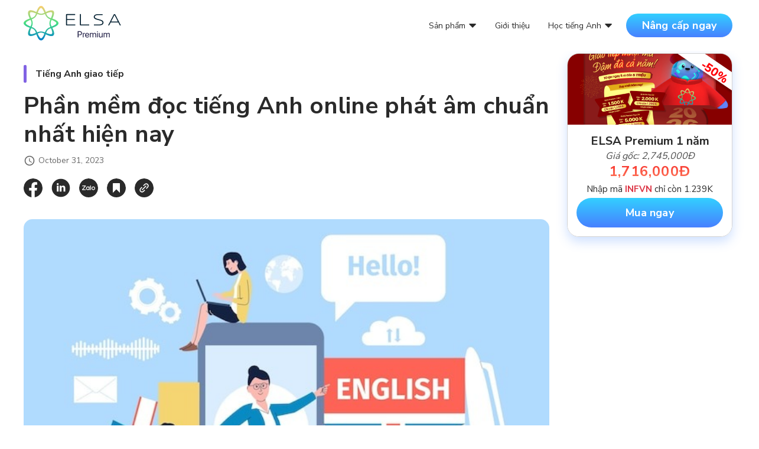

--- FILE ---
content_type: text/html; charset=UTF-8
request_url: https://premium.elsaspeak.com/phan-mem-doc-tieng-anh/
body_size: 18843
content:
<!DOCTYPE html>
<html lang="vi">
<head>
    <meta charset="UTF-8" />
    <meta name="robots" content="index, follow">
    <meta name="author" content="CÔNG TY TNHH ELSA">
    <meta http-equiv="X-UA-Compatible" content="IE=edge">
    <meta name="viewport" content="width=device-width, initial-scale=1, user-scalable=no, minimal-ui">
    <link rel="shortcut icon" href="https://premium.elsaspeak.com/wp-content/themes/elsawebsite/assets/images/favicon.png" type="image/ico">
    <link rel="preconnect" href="https://fonts.googleapis.com">
    <link rel="preconnect" href="https://fonts.gstatic.com" crossorigin>
    <link href="https://fonts.googleapis.com/css2?family=Nunito+Sans:wght@400;600;700;800&display=swap" rel="stylesheet">
    <meta name="facebook-domain-verification" content="0fsiw3rsq2w69mw6bx5w6sa0pzmw03">
    <script src="https://d1t11jpd823i7r.cloudfront.net/js/recorder.js"></script>
    <script src="https://d1t11jpd823i7r.cloudfront.net/js/ConcatenateBlobs.js"></script>
    <script src="https://cdnjs.cloudflare.com/ajax/libs/vue/2.7.13/vue.min.js"></script>
    <script src="https://cdn.jsdelivr.net/npm/vue-radial-progress@0.3.2/dist/vue-radial-progress.min.js"></script>
    <script src="https://cdn.jsdelivr.net/npm/@jleskovar/vue-native-websocket@2.0.5/dist/build.min.js"></script>

    <!-- GA Code -->
<script async src="https://www.googletagmanager.com/gtag/js?id=4460972331"></script>
<script>
    window.dataLayer = window.dataLayer || [];

    function gtag() {
        dataLayer.push(arguments);
    }
    gtag('js', new Date());

    gtag('config', '4460972331');
</script>
<!-- Google tag (gtag.js) -->
<script async src="https://www.googletagmanager.com/gtag/js?id=UA-123524315-19"></script>
<script>
  window.dataLayer = window.dataLayer || [];
  function gtag(){dataLayer.push(arguments);}
  gtag('js', new Date());

  gtag('config', 'UA-123524315-19');
</script>
<!-- Google Tag Manager -->
<script>(function(w,d,s,l,i){w[l]=w[l]||[];w[l].push({'gtm.start':
new Date().getTime(),event:'gtm.js'});var f=d.getElementsByTagName(s)[0],
j=d.createElement(s),dl=l!='dataLayer'?'&l='+l:'';j.async=true;j.src=
'https://www.googletagmanager.com/gtm.js?id='+i+dl;f.parentNode.insertBefore(j,f);
})(window,document,'script','dataLayer','GTM-WC8GHP64');</script>
<!-- End Google Tag Manager -->
<!-- Facebook Pixel Code -->
<script>
    ! function(f, b, e, v, n, t, s) {
        if (f.fbq) return;
        n = f.fbq = function() {
            n.callMethod ? n.callMethod.apply(n, arguments) : n.queue.push(arguments)
        };
        if (!f._fbq) f._fbq = n;
        n.push = n;
        n.loaded = !0;
        n.version = '2.0';
        n.queue = [];
        t = b.createElement(e);
        t.async = !0;
        t.src = v;
        s = b.getElementsByTagName(e)[0];
        s.parentNode.insertBefore(t, s)
    }(window, document, 'script', 'https://connect.facebook.net/en_US/fbevents.js');
    fbq('init', '325175681738700');
    fbq('track', 'PageView');
</script>
<!-- End Facebook Pixel Code -->
    <script src="https://cdnjs.cloudflare.com/ajax/libs/twitter-bootstrap/4.6.1/js/bootstrap.min.js" defer="defer" type="text/javascript"></script>
<script src="https://cdnjs.cloudflare.com/ajax/libs/slick-carousel/1.8.1/slick.min.js" defer="defer" type="text/javascript"></script>
<script src="https://cdnjs.cloudflare.com/ajax/libs/jquery-validate/1.19.3/jquery.validate.min.js" defer="defer" type="text/javascript"></script>
<script src="https://premium.elsaspeak.com/wp-content/themes/elsawebsite/assets/popup/ejs.min.js" defer="defer" type="text/javascript"></script>
<script src="https://premium.elsaspeak.com/wp-content/themes/elsawebsite/assets/popup/popup.js" defer="defer" type="text/javascript"></script>
<script src="https://premium.elsaspeak.com/wp-content/themes/elsawebsite/assets/popup/payment.js?v=1.0.2" defer="defer" type="text/javascript"></script>
<meta name='robots' content='index, follow, max-image-preview:large, max-snippet:-1, max-video-preview:-1' />

	<!-- This site is optimized with the Yoast SEO plugin v20.0 - https://yoast.com/wordpress/plugins/seo/ -->
	<title>Phần mềm đọc tiếng Anh online phát âm chuẩn nhất hiện nay</title>
	<meta name="description" content="Bạn muốn phát âm chuẩn, giao tiếp tiếng Anh tốt như người bản xứ? Lựa chọn một phần mềm đọc tiếng Anh online là một ý tưởng tuyệt vời." />
	<link rel="canonical" href="https://premium.elsaspeak.com/phan-mem-doc-tieng-anh/" />
	<meta property="og:locale" content="en_US" />
	<meta property="og:type" content="article" />
	<meta property="og:title" content="Phần mềm đọc tiếng Anh online phát âm chuẩn nhất hiện nay" />
	<meta property="og:description" content="Bạn muốn phát âm chuẩn, giao tiếp tiếng Anh tốt như người bản xứ? Lựa chọn một phần mềm đọc tiếng Anh online là một ý tưởng tuyệt vời." />
	<meta property="og:url" content="https://premium.elsaspeak.com/phan-mem-doc-tieng-anh/" />
	<meta property="og:site_name" content="ELSA Premium" />
	<meta property="article:published_time" content="2023-10-31T10:57:36+00:00" />
	<meta property="article:modified_time" content="2023-10-31T13:19:21+00:00" />
	<meta property="og:image" content="https://premium.elsaspeak.com/wp-content/uploads/2023/10/phan-mem-doc-tieng-anh.jpg" />
	<meta property="og:image:width" content="626" />
	<meta property="og:image:height" content="417" />
	<meta property="og:image:type" content="image/jpeg" />
	<meta name="author" content="Duong Phuong" />
	<meta name="twitter:card" content="summary_large_image" />
	<meta name="twitter:label1" content="Written by" />
	<meta name="twitter:data1" content="Duong Phuong" />
	<meta name="twitter:label2" content="Est. reading time" />
	<meta name="twitter:data2" content="8 minutes" />
	<script type="application/ld+json" class="yoast-schema-graph">{"@context":"https://schema.org","@graph":[{"@type":"WebPage","@id":"https://premium.elsaspeak.com/phan-mem-doc-tieng-anh/","url":"https://premium.elsaspeak.com/phan-mem-doc-tieng-anh/","name":"Phần mềm đọc tiếng Anh online phát âm chuẩn nhất hiện nay","isPartOf":{"@id":"https://premium.elsaspeak.com/#website"},"primaryImageOfPage":{"@id":"https://premium.elsaspeak.com/phan-mem-doc-tieng-anh/#primaryimage"},"image":{"@id":"https://premium.elsaspeak.com/phan-mem-doc-tieng-anh/#primaryimage"},"thumbnailUrl":"https://premium.elsaspeak.com/wp-content/uploads/2023/10/phan-mem-doc-tieng-anh.jpg","datePublished":"2023-10-31T10:57:36+00:00","dateModified":"2023-10-31T13:19:21+00:00","author":{"@id":"https://premium.elsaspeak.com/#/schema/person/969750440de63f6cb5e209d3608cc7f8"},"description":"Bạn muốn phát âm chuẩn, giao tiếp tiếng Anh tốt như người bản xứ? Lựa chọn một phần mềm đọc tiếng Anh online là một ý tưởng tuyệt vời.","breadcrumb":{"@id":"https://premium.elsaspeak.com/phan-mem-doc-tieng-anh/#breadcrumb"},"inLanguage":"en-US","potentialAction":[{"@type":"ReadAction","target":["https://premium.elsaspeak.com/phan-mem-doc-tieng-anh/"]}]},{"@type":"ImageObject","inLanguage":"en-US","@id":"https://premium.elsaspeak.com/phan-mem-doc-tieng-anh/#primaryimage","url":"https://premium.elsaspeak.com/wp-content/uploads/2023/10/phan-mem-doc-tieng-anh.jpg","contentUrl":"https://premium.elsaspeak.com/wp-content/uploads/2023/10/phan-mem-doc-tieng-anh.jpg","width":626,"height":417,"caption":"phần mềm đọc tiếng anh"},{"@type":"BreadcrumbList","@id":"https://premium.elsaspeak.com/phan-mem-doc-tieng-anh/#breadcrumb","itemListElement":[{"@type":"ListItem","position":1,"name":"Home","item":"https://premium.elsaspeak.com/"},{"@type":"ListItem","position":2,"name":"Phần mềm đọc tiếng Anh online phát âm chuẩn nhất hiện nay"}]},{"@type":"WebSite","@id":"https://premium.elsaspeak.com/#website","url":"https://premium.elsaspeak.com/","name":"ELSA Premium","description":"","potentialAction":[{"@type":"SearchAction","target":{"@type":"EntryPoint","urlTemplate":"https://premium.elsaspeak.com/?s={search_term_string}"},"query-input":"required name=search_term_string"}],"inLanguage":"en-US"},{"@type":"Person","@id":"https://premium.elsaspeak.com/#/schema/person/969750440de63f6cb5e209d3608cc7f8","name":"Duong Phuong","image":{"@type":"ImageObject","inLanguage":"en-US","@id":"https://premium.elsaspeak.com/#/schema/person/image/","url":"https://secure.gravatar.com/avatar/ecd93e414ea0a30839a13736a4f884d2?s=96&d=mm&r=g","contentUrl":"https://secure.gravatar.com/avatar/ecd93e414ea0a30839a13736a4f884d2?s=96&d=mm&r=g","caption":"Duong Phuong"},"url":"https://premium.elsaspeak.com/author/duong-phuong/"}]}</script>
	<!-- / Yoast SEO plugin. -->


<link rel='dns-prefetch' href='//cdnjs.cloudflare.com' />
<link rel='dns-prefetch' href='//s.w.org' />
<link rel="alternate" type="application/rss+xml" title="ELSA Premium &raquo; Feed" href="https://premium.elsaspeak.com/feed/" />
<link rel="alternate" type="application/rss+xml" title="ELSA Premium &raquo; Comments Feed" href="https://premium.elsaspeak.com/comments/feed/" />
<link rel="alternate" type="application/rss+xml" title="ELSA Premium &raquo; Phần mềm đọc tiếng Anh online phát âm chuẩn nhất hiện nay Comments Feed" href="https://premium.elsaspeak.com/phan-mem-doc-tieng-anh/feed/" />
<script type="text/javascript">
window._wpemojiSettings = {"baseUrl":"https:\/\/s.w.org\/images\/core\/emoji\/14.0.0\/72x72\/","ext":".png","svgUrl":"https:\/\/s.w.org\/images\/core\/emoji\/14.0.0\/svg\/","svgExt":".svg","source":{"concatemoji":"https:\/\/premium.elsaspeak.com\/wp-includes\/js\/wp-emoji-release.min.js?ver=6.0.2"}};
/*! This file is auto-generated */
!function(e,a,t){var n,r,o,i=a.createElement("canvas"),p=i.getContext&&i.getContext("2d");function s(e,t){var a=String.fromCharCode,e=(p.clearRect(0,0,i.width,i.height),p.fillText(a.apply(this,e),0,0),i.toDataURL());return p.clearRect(0,0,i.width,i.height),p.fillText(a.apply(this,t),0,0),e===i.toDataURL()}function c(e){var t=a.createElement("script");t.src=e,t.defer=t.type="text/javascript",a.getElementsByTagName("head")[0].appendChild(t)}for(o=Array("flag","emoji"),t.supports={everything:!0,everythingExceptFlag:!0},r=0;r<o.length;r++)t.supports[o[r]]=function(e){if(!p||!p.fillText)return!1;switch(p.textBaseline="top",p.font="600 32px Arial",e){case"flag":return s([127987,65039,8205,9895,65039],[127987,65039,8203,9895,65039])?!1:!s([55356,56826,55356,56819],[55356,56826,8203,55356,56819])&&!s([55356,57332,56128,56423,56128,56418,56128,56421,56128,56430,56128,56423,56128,56447],[55356,57332,8203,56128,56423,8203,56128,56418,8203,56128,56421,8203,56128,56430,8203,56128,56423,8203,56128,56447]);case"emoji":return!s([129777,127995,8205,129778,127999],[129777,127995,8203,129778,127999])}return!1}(o[r]),t.supports.everything=t.supports.everything&&t.supports[o[r]],"flag"!==o[r]&&(t.supports.everythingExceptFlag=t.supports.everythingExceptFlag&&t.supports[o[r]]);t.supports.everythingExceptFlag=t.supports.everythingExceptFlag&&!t.supports.flag,t.DOMReady=!1,t.readyCallback=function(){t.DOMReady=!0},t.supports.everything||(n=function(){t.readyCallback()},a.addEventListener?(a.addEventListener("DOMContentLoaded",n,!1),e.addEventListener("load",n,!1)):(e.attachEvent("onload",n),a.attachEvent("onreadystatechange",function(){"complete"===a.readyState&&t.readyCallback()})),(e=t.source||{}).concatemoji?c(e.concatemoji):e.wpemoji&&e.twemoji&&(c(e.twemoji),c(e.wpemoji)))}(window,document,window._wpemojiSettings);
</script>
<style type="text/css">
img.wp-smiley,
img.emoji {
	display: inline !important;
	border: none !important;
	box-shadow: none !important;
	height: 1em !important;
	width: 1em !important;
	margin: 0 0.07em !important;
	vertical-align: -0.1em !important;
	background: none !important;
	padding: 0 !important;
}
</style>
	<link rel='stylesheet' id='wp-block-library-css'  href='https://premium.elsaspeak.com/wp-includes/css/dist/block-library/style.min.css?ver=6.0.2' type='text/css' media='all' />
<style id='global-styles-inline-css' type='text/css'>
body{--wp--preset--color--black: #000000;--wp--preset--color--cyan-bluish-gray: #abb8c3;--wp--preset--color--white: #ffffff;--wp--preset--color--pale-pink: #f78da7;--wp--preset--color--vivid-red: #cf2e2e;--wp--preset--color--luminous-vivid-orange: #ff6900;--wp--preset--color--luminous-vivid-amber: #fcb900;--wp--preset--color--light-green-cyan: #7bdcb5;--wp--preset--color--vivid-green-cyan: #00d084;--wp--preset--color--pale-cyan-blue: #8ed1fc;--wp--preset--color--vivid-cyan-blue: #0693e3;--wp--preset--color--vivid-purple: #9b51e0;--wp--preset--gradient--vivid-cyan-blue-to-vivid-purple: linear-gradient(135deg,rgba(6,147,227,1) 0%,rgb(155,81,224) 100%);--wp--preset--gradient--light-green-cyan-to-vivid-green-cyan: linear-gradient(135deg,rgb(122,220,180) 0%,rgb(0,208,130) 100%);--wp--preset--gradient--luminous-vivid-amber-to-luminous-vivid-orange: linear-gradient(135deg,rgba(252,185,0,1) 0%,rgba(255,105,0,1) 100%);--wp--preset--gradient--luminous-vivid-orange-to-vivid-red: linear-gradient(135deg,rgba(255,105,0,1) 0%,rgb(207,46,46) 100%);--wp--preset--gradient--very-light-gray-to-cyan-bluish-gray: linear-gradient(135deg,rgb(238,238,238) 0%,rgb(169,184,195) 100%);--wp--preset--gradient--cool-to-warm-spectrum: linear-gradient(135deg,rgb(74,234,220) 0%,rgb(151,120,209) 20%,rgb(207,42,186) 40%,rgb(238,44,130) 60%,rgb(251,105,98) 80%,rgb(254,248,76) 100%);--wp--preset--gradient--blush-light-purple: linear-gradient(135deg,rgb(255,206,236) 0%,rgb(152,150,240) 100%);--wp--preset--gradient--blush-bordeaux: linear-gradient(135deg,rgb(254,205,165) 0%,rgb(254,45,45) 50%,rgb(107,0,62) 100%);--wp--preset--gradient--luminous-dusk: linear-gradient(135deg,rgb(255,203,112) 0%,rgb(199,81,192) 50%,rgb(65,88,208) 100%);--wp--preset--gradient--pale-ocean: linear-gradient(135deg,rgb(255,245,203) 0%,rgb(182,227,212) 50%,rgb(51,167,181) 100%);--wp--preset--gradient--electric-grass: linear-gradient(135deg,rgb(202,248,128) 0%,rgb(113,206,126) 100%);--wp--preset--gradient--midnight: linear-gradient(135deg,rgb(2,3,129) 0%,rgb(40,116,252) 100%);--wp--preset--duotone--dark-grayscale: url('#wp-duotone-dark-grayscale');--wp--preset--duotone--grayscale: url('#wp-duotone-grayscale');--wp--preset--duotone--purple-yellow: url('#wp-duotone-purple-yellow');--wp--preset--duotone--blue-red: url('#wp-duotone-blue-red');--wp--preset--duotone--midnight: url('#wp-duotone-midnight');--wp--preset--duotone--magenta-yellow: url('#wp-duotone-magenta-yellow');--wp--preset--duotone--purple-green: url('#wp-duotone-purple-green');--wp--preset--duotone--blue-orange: url('#wp-duotone-blue-orange');--wp--preset--font-size--small: 13px;--wp--preset--font-size--medium: 20px;--wp--preset--font-size--large: 36px;--wp--preset--font-size--x-large: 42px;}.has-black-color{color: var(--wp--preset--color--black) !important;}.has-cyan-bluish-gray-color{color: var(--wp--preset--color--cyan-bluish-gray) !important;}.has-white-color{color: var(--wp--preset--color--white) !important;}.has-pale-pink-color{color: var(--wp--preset--color--pale-pink) !important;}.has-vivid-red-color{color: var(--wp--preset--color--vivid-red) !important;}.has-luminous-vivid-orange-color{color: var(--wp--preset--color--luminous-vivid-orange) !important;}.has-luminous-vivid-amber-color{color: var(--wp--preset--color--luminous-vivid-amber) !important;}.has-light-green-cyan-color{color: var(--wp--preset--color--light-green-cyan) !important;}.has-vivid-green-cyan-color{color: var(--wp--preset--color--vivid-green-cyan) !important;}.has-pale-cyan-blue-color{color: var(--wp--preset--color--pale-cyan-blue) !important;}.has-vivid-cyan-blue-color{color: var(--wp--preset--color--vivid-cyan-blue) !important;}.has-vivid-purple-color{color: var(--wp--preset--color--vivid-purple) !important;}.has-black-background-color{background-color: var(--wp--preset--color--black) !important;}.has-cyan-bluish-gray-background-color{background-color: var(--wp--preset--color--cyan-bluish-gray) !important;}.has-white-background-color{background-color: var(--wp--preset--color--white) !important;}.has-pale-pink-background-color{background-color: var(--wp--preset--color--pale-pink) !important;}.has-vivid-red-background-color{background-color: var(--wp--preset--color--vivid-red) !important;}.has-luminous-vivid-orange-background-color{background-color: var(--wp--preset--color--luminous-vivid-orange) !important;}.has-luminous-vivid-amber-background-color{background-color: var(--wp--preset--color--luminous-vivid-amber) !important;}.has-light-green-cyan-background-color{background-color: var(--wp--preset--color--light-green-cyan) !important;}.has-vivid-green-cyan-background-color{background-color: var(--wp--preset--color--vivid-green-cyan) !important;}.has-pale-cyan-blue-background-color{background-color: var(--wp--preset--color--pale-cyan-blue) !important;}.has-vivid-cyan-blue-background-color{background-color: var(--wp--preset--color--vivid-cyan-blue) !important;}.has-vivid-purple-background-color{background-color: var(--wp--preset--color--vivid-purple) !important;}.has-black-border-color{border-color: var(--wp--preset--color--black) !important;}.has-cyan-bluish-gray-border-color{border-color: var(--wp--preset--color--cyan-bluish-gray) !important;}.has-white-border-color{border-color: var(--wp--preset--color--white) !important;}.has-pale-pink-border-color{border-color: var(--wp--preset--color--pale-pink) !important;}.has-vivid-red-border-color{border-color: var(--wp--preset--color--vivid-red) !important;}.has-luminous-vivid-orange-border-color{border-color: var(--wp--preset--color--luminous-vivid-orange) !important;}.has-luminous-vivid-amber-border-color{border-color: var(--wp--preset--color--luminous-vivid-amber) !important;}.has-light-green-cyan-border-color{border-color: var(--wp--preset--color--light-green-cyan) !important;}.has-vivid-green-cyan-border-color{border-color: var(--wp--preset--color--vivid-green-cyan) !important;}.has-pale-cyan-blue-border-color{border-color: var(--wp--preset--color--pale-cyan-blue) !important;}.has-vivid-cyan-blue-border-color{border-color: var(--wp--preset--color--vivid-cyan-blue) !important;}.has-vivid-purple-border-color{border-color: var(--wp--preset--color--vivid-purple) !important;}.has-vivid-cyan-blue-to-vivid-purple-gradient-background{background: var(--wp--preset--gradient--vivid-cyan-blue-to-vivid-purple) !important;}.has-light-green-cyan-to-vivid-green-cyan-gradient-background{background: var(--wp--preset--gradient--light-green-cyan-to-vivid-green-cyan) !important;}.has-luminous-vivid-amber-to-luminous-vivid-orange-gradient-background{background: var(--wp--preset--gradient--luminous-vivid-amber-to-luminous-vivid-orange) !important;}.has-luminous-vivid-orange-to-vivid-red-gradient-background{background: var(--wp--preset--gradient--luminous-vivid-orange-to-vivid-red) !important;}.has-very-light-gray-to-cyan-bluish-gray-gradient-background{background: var(--wp--preset--gradient--very-light-gray-to-cyan-bluish-gray) !important;}.has-cool-to-warm-spectrum-gradient-background{background: var(--wp--preset--gradient--cool-to-warm-spectrum) !important;}.has-blush-light-purple-gradient-background{background: var(--wp--preset--gradient--blush-light-purple) !important;}.has-blush-bordeaux-gradient-background{background: var(--wp--preset--gradient--blush-bordeaux) !important;}.has-luminous-dusk-gradient-background{background: var(--wp--preset--gradient--luminous-dusk) !important;}.has-pale-ocean-gradient-background{background: var(--wp--preset--gradient--pale-ocean) !important;}.has-electric-grass-gradient-background{background: var(--wp--preset--gradient--electric-grass) !important;}.has-midnight-gradient-background{background: var(--wp--preset--gradient--midnight) !important;}.has-small-font-size{font-size: var(--wp--preset--font-size--small) !important;}.has-medium-font-size{font-size: var(--wp--preset--font-size--medium) !important;}.has-large-font-size{font-size: var(--wp--preset--font-size--large) !important;}.has-x-large-font-size{font-size: var(--wp--preset--font-size--x-large) !important;}
</style>
<link rel='stylesheet' id='slick-carousel-style-css'  href='https://cdnjs.cloudflare.com/ajax/libs/slick-carousel/1.8.1/slick.min.css?ver=1.8.1' type='text/css' media='all' />
<link rel='stylesheet' id='common-style-css'  href='https://premium.elsaspeak.com/wp-content/themes/elsawebsite/dist/css/common.css?ver=1769291312' type='text/css' media='all' />
<link rel='stylesheet' id='popup-style-css'  href='https://premium.elsaspeak.com/wp-content/themes/elsawebsite/assets/css/popup.css?ver=1769291312' type='text/css' media='all' />
<link rel='stylesheet' id='blog-style-css'  href='https://premium.elsaspeak.com/wp-content/themes/elsawebsite/dist/css/blog.css?ver=1769291312' type='text/css' media='all' />
<link rel='stylesheet' id='post-style-css'  href='https://premium.elsaspeak.com/wp-content/themes/elsawebsite/dist/css/post.css?ver=1769291312' type='text/css' media='all' />
<script type='text/javascript' src='//cdnjs.cloudflare.com/ajax/libs/jquery/3.6.1/jquery.min.js?ver=3.6.1' id='jquery-core-js'></script>
<script type='text/javascript' src='//cdnjs.cloudflare.com/ajax/libs/jquery-migrate/3.4.0/jquery-migrate.min.js?ver=3.4.0' id='jquery-migrate-js'></script>
<link rel="https://api.w.org/" href="https://premium.elsaspeak.com/wp-json/" /><link rel="alternate" type="application/json" href="https://premium.elsaspeak.com/wp-json/wp/v2/posts/4909" /><link rel="EditURI" type="application/rsd+xml" title="RSD" href="https://premium.elsaspeak.com/xmlrpc.php?rsd" />
<link rel="wlwmanifest" type="application/wlwmanifest+xml" href="https://premium.elsaspeak.com/wp-includes/wlwmanifest.xml" /> 
<meta name="generator" content="WordPress 6.0.2" />
<link rel='shortlink' href='https://premium.elsaspeak.com/?p=4909' />
<link rel="alternate" type="application/json+oembed" href="https://premium.elsaspeak.com/wp-json/oembed/1.0/embed?url=https%3A%2F%2Fpremium.elsaspeak.com%2Fphan-mem-doc-tieng-anh%2F" />
<link rel="alternate" type="text/xml+oembed" href="https://premium.elsaspeak.com/wp-json/oembed/1.0/embed?url=https%3A%2F%2Fpremium.elsaspeak.com%2Fphan-mem-doc-tieng-anh%2F&#038;format=xml" />
<link rel="icon" href="https://premium.elsaspeak.com/wp-content/uploads/2023/01/cropped-favicon-150x150.png" sizes="32x32" />
<link rel="icon" href="https://premium.elsaspeak.com/wp-content/uploads/2023/01/cropped-favicon-300x300.png" sizes="192x192" />
<link rel="apple-touch-icon" href="https://premium.elsaspeak.com/wp-content/uploads/2023/01/cropped-favicon-300x300.png" />
<meta name="msapplication-TileImage" content="https://premium.elsaspeak.com/wp-content/uploads/2023/01/cropped-favicon-300x300.png" />
<style id="wpforms-css-vars-root">
				:root {
					--wpforms-field-border-radius: 3px;
--wpforms-field-background-color: #ffffff;
--wpforms-field-border-color: rgba( 0, 0, 0, 0.25 );
--wpforms-field-text-color: rgba( 0, 0, 0, 0.7 );
--wpforms-label-color: rgba( 0, 0, 0, 0.85 );
--wpforms-label-sublabel-color: rgba( 0, 0, 0, 0.55 );
--wpforms-label-error-color: #d63637;
--wpforms-button-border-radius: 3px;
--wpforms-button-background-color: #066aab;
--wpforms-button-text-color: #ffffff;
--wpforms-field-size-input-height: 43px;
--wpforms-field-size-input-spacing: 15px;
--wpforms-field-size-font-size: 16px;
--wpforms-field-size-line-height: 19px;
--wpforms-field-size-padding-h: 14px;
--wpforms-field-size-checkbox-size: 16px;
--wpforms-field-size-sublabel-spacing: 5px;
--wpforms-field-size-icon-size: 1;
--wpforms-label-size-font-size: 16px;
--wpforms-label-size-line-height: 19px;
--wpforms-label-size-sublabel-font-size: 14px;
--wpforms-label-size-sublabel-line-height: 17px;
--wpforms-button-size-font-size: 17px;
--wpforms-button-size-height: 41px;
--wpforms-button-size-padding-h: 15px;
--wpforms-button-size-margin-top: 10px;

				}
			</style>    <script>var webAPI = 'https://elsaspeak.com';</script>
    <script type="text/javascript">
        (function(c,l,a,r,i,t,y){
            c[a]=c[a]||function(){(c[a].q=c[a].q||[]).push(arguments)};
            t=l.createElement(r);t.async=1;t.src="https://www.clarity.ms/tag/"+i;
            y=l.getElementsByTagName(r)[0];y.parentNode.insertBefore(t,y);
        })(window, document, "clarity", "script", "fu1cc1nsm4");
    </script>
</head>
<body class="post-template-default single single-post postid-4909 single-format-standard wp-embed-responsive">
    <svg xmlns="http://www.w3.org/2000/svg" viewBox="0 0 0 0" width="0" height="0" focusable="false" role="none" style="visibility: hidden; position: absolute; left: -9999px; overflow: hidden;" ><defs><filter id="wp-duotone-dark-grayscale"><feColorMatrix color-interpolation-filters="sRGB" type="matrix" values=" .299 .587 .114 0 0 .299 .587 .114 0 0 .299 .587 .114 0 0 .299 .587 .114 0 0 " /><feComponentTransfer color-interpolation-filters="sRGB" ><feFuncR type="table" tableValues="0 0.49803921568627" /><feFuncG type="table" tableValues="0 0.49803921568627" /><feFuncB type="table" tableValues="0 0.49803921568627" /><feFuncA type="table" tableValues="1 1" /></feComponentTransfer><feComposite in2="SourceGraphic" operator="in" /></filter></defs></svg><svg xmlns="http://www.w3.org/2000/svg" viewBox="0 0 0 0" width="0" height="0" focusable="false" role="none" style="visibility: hidden; position: absolute; left: -9999px; overflow: hidden;" ><defs><filter id="wp-duotone-grayscale"><feColorMatrix color-interpolation-filters="sRGB" type="matrix" values=" .299 .587 .114 0 0 .299 .587 .114 0 0 .299 .587 .114 0 0 .299 .587 .114 0 0 " /><feComponentTransfer color-interpolation-filters="sRGB" ><feFuncR type="table" tableValues="0 1" /><feFuncG type="table" tableValues="0 1" /><feFuncB type="table" tableValues="0 1" /><feFuncA type="table" tableValues="1 1" /></feComponentTransfer><feComposite in2="SourceGraphic" operator="in" /></filter></defs></svg><svg xmlns="http://www.w3.org/2000/svg" viewBox="0 0 0 0" width="0" height="0" focusable="false" role="none" style="visibility: hidden; position: absolute; left: -9999px; overflow: hidden;" ><defs><filter id="wp-duotone-purple-yellow"><feColorMatrix color-interpolation-filters="sRGB" type="matrix" values=" .299 .587 .114 0 0 .299 .587 .114 0 0 .299 .587 .114 0 0 .299 .587 .114 0 0 " /><feComponentTransfer color-interpolation-filters="sRGB" ><feFuncR type="table" tableValues="0.54901960784314 0.98823529411765" /><feFuncG type="table" tableValues="0 1" /><feFuncB type="table" tableValues="0.71764705882353 0.25490196078431" /><feFuncA type="table" tableValues="1 1" /></feComponentTransfer><feComposite in2="SourceGraphic" operator="in" /></filter></defs></svg><svg xmlns="http://www.w3.org/2000/svg" viewBox="0 0 0 0" width="0" height="0" focusable="false" role="none" style="visibility: hidden; position: absolute; left: -9999px; overflow: hidden;" ><defs><filter id="wp-duotone-blue-red"><feColorMatrix color-interpolation-filters="sRGB" type="matrix" values=" .299 .587 .114 0 0 .299 .587 .114 0 0 .299 .587 .114 0 0 .299 .587 .114 0 0 " /><feComponentTransfer color-interpolation-filters="sRGB" ><feFuncR type="table" tableValues="0 1" /><feFuncG type="table" tableValues="0 0.27843137254902" /><feFuncB type="table" tableValues="0.5921568627451 0.27843137254902" /><feFuncA type="table" tableValues="1 1" /></feComponentTransfer><feComposite in2="SourceGraphic" operator="in" /></filter></defs></svg><svg xmlns="http://www.w3.org/2000/svg" viewBox="0 0 0 0" width="0" height="0" focusable="false" role="none" style="visibility: hidden; position: absolute; left: -9999px; overflow: hidden;" ><defs><filter id="wp-duotone-midnight"><feColorMatrix color-interpolation-filters="sRGB" type="matrix" values=" .299 .587 .114 0 0 .299 .587 .114 0 0 .299 .587 .114 0 0 .299 .587 .114 0 0 " /><feComponentTransfer color-interpolation-filters="sRGB" ><feFuncR type="table" tableValues="0 0" /><feFuncG type="table" tableValues="0 0.64705882352941" /><feFuncB type="table" tableValues="0 1" /><feFuncA type="table" tableValues="1 1" /></feComponentTransfer><feComposite in2="SourceGraphic" operator="in" /></filter></defs></svg><svg xmlns="http://www.w3.org/2000/svg" viewBox="0 0 0 0" width="0" height="0" focusable="false" role="none" style="visibility: hidden; position: absolute; left: -9999px; overflow: hidden;" ><defs><filter id="wp-duotone-magenta-yellow"><feColorMatrix color-interpolation-filters="sRGB" type="matrix" values=" .299 .587 .114 0 0 .299 .587 .114 0 0 .299 .587 .114 0 0 .299 .587 .114 0 0 " /><feComponentTransfer color-interpolation-filters="sRGB" ><feFuncR type="table" tableValues="0.78039215686275 1" /><feFuncG type="table" tableValues="0 0.94901960784314" /><feFuncB type="table" tableValues="0.35294117647059 0.47058823529412" /><feFuncA type="table" tableValues="1 1" /></feComponentTransfer><feComposite in2="SourceGraphic" operator="in" /></filter></defs></svg><svg xmlns="http://www.w3.org/2000/svg" viewBox="0 0 0 0" width="0" height="0" focusable="false" role="none" style="visibility: hidden; position: absolute; left: -9999px; overflow: hidden;" ><defs><filter id="wp-duotone-purple-green"><feColorMatrix color-interpolation-filters="sRGB" type="matrix" values=" .299 .587 .114 0 0 .299 .587 .114 0 0 .299 .587 .114 0 0 .299 .587 .114 0 0 " /><feComponentTransfer color-interpolation-filters="sRGB" ><feFuncR type="table" tableValues="0.65098039215686 0.40392156862745" /><feFuncG type="table" tableValues="0 1" /><feFuncB type="table" tableValues="0.44705882352941 0.4" /><feFuncA type="table" tableValues="1 1" /></feComponentTransfer><feComposite in2="SourceGraphic" operator="in" /></filter></defs></svg><svg xmlns="http://www.w3.org/2000/svg" viewBox="0 0 0 0" width="0" height="0" focusable="false" role="none" style="visibility: hidden; position: absolute; left: -9999px; overflow: hidden;" ><defs><filter id="wp-duotone-blue-orange"><feColorMatrix color-interpolation-filters="sRGB" type="matrix" values=" .299 .587 .114 0 0 .299 .587 .114 0 0 .299 .587 .114 0 0 .299 .587 .114 0 0 " /><feComponentTransfer color-interpolation-filters="sRGB" ><feFuncR type="table" tableValues="0.098039215686275 1" /><feFuncG type="table" tableValues="0 0.66274509803922" /><feFuncB type="table" tableValues="0.84705882352941 0.41960784313725" /><feFuncA type="table" tableValues="1 1" /></feComponentTransfer><feComposite in2="SourceGraphic" operator="in" /></filter></defs></svg>    <!-- Google Tag Manager (noscript) -->
    <noscript><iframe src="https://www.googletagmanager.com/ns.html?id=GTM-WC8GHP64"
    height="0" width="0" style="display:none;visibility:hidden"></iframe></noscript>
    <!-- End Google Tag Manager (noscript) -->

    <!-- HEADER -->
    <div class="wrapper">
        <header class="site-header site-header--fixed">
            <nav class="navbar navbar-expand-lg bg-white" role="navigation">
                <div class="container">
                                        <a href="https://premium.elsaspeak.com" class="navbar-branch"><img src="https://premium.elsaspeak.com/wp-content/themes/elsawebsite/assets/images/logo.svg" alt="Speech Analyzer" width="166" height="60"></a>
                                        <a href="https://vn.elsaspeak.com/web-subscribes/?utm_source=SEO&utm_medium=Homepage&utm_content=Nang-cap-ngay&utm_term=Button_Upgrade?utm_source=SEO&utm_medium=Premium-Blog&utm_campaign=Tiếng Anh giao tiếp&utm_content=phan-mem-doc-tieng-anh&blog_author=Duong Phuong&placement=Header" class="common-btn btn-default mobile" target="_blank" rel="noopener" style="width: auto;">Nâng cấp ngay</a>
                                        <button class="navbar-toggle" type="button" data-toggle="collapse" data-target="#primary-nav" aria-controls="primary-nav" aria-expanded="false" aria-label="Toggle navigation">
                        <span class="navbar-toggle__icon"></span>
                    </button>
                    <div id="primary-nav" class="collapse navbar-collapse"><ul id="menu-primary-nav-menu" class="navbar-nav mr-auto" itemscope itemtype="http://www.schema.org/SiteNavigationElement"><li  id="menu-item-74" class="menu-item menu-item-type-custom menu-item-object-custom menu-item-has-children dropdown menu-item-74 nav-item"><a href="#" data-toggle="dropdown" aria-expanded="false" class="dropdown-toggle nav-link" id="menu-item-dropdown-74"><span itemprop="name">Sản phẩm</span></a>
<ul class="dropdown-menu" aria-labelledby="menu-item-dropdown-74">
	<li  id="menu-item-230" class="menu-item menu-item-type-taxonomy menu-item-object-category menu-item-230 nav-item"><a itemprop="url" href="https://premium.elsaspeak.com/san-pham/" class="dropdown-item"><span itemprop="name">Hướng dẫn sử dụng ELSA Premium</span></a></li>
	<li  id="menu-item-232" class="menu-item menu-item-type-custom menu-item-object-custom menu-item-232 nav-item"><a itemprop="url" href="https://speechanalyzer.elsaspeak.com/?utm_source=SEO&#038;utm_campaign=SA-Homepage&#038;utm_medium=Header" class="dropdown-item"><span itemprop="name">Trải nghiệm Speech Analyzer</span></a></li>
	<li  id="menu-item-75" class="menu-item menu-item-type-custom menu-item-object-custom menu-item-75 nav-item"><a itemprop="url" href="https://vn.elsaspeak.com/user/login#user-dashboard" class="dropdown-item"><span itemprop="name">Kích hoạt tài khoản</span></a></li>
</ul>
</li>
<li  id="menu-item-72" class="menu-item menu-item-type-post_type menu-item-object-page menu-item-72 nav-item"><a itemprop="url" href="https://premium.elsaspeak.com/gioi-thieu-elsa-premium/" class="nav-link"><span itemprop="name">Giới thiệu</span></a></li>
<li  id="menu-item-76" class="menu-item menu-item-type-custom menu-item-object-custom menu-item-has-children dropdown menu-item-76 nav-item"><a href="#" data-toggle="dropdown" aria-expanded="false" class="dropdown-toggle nav-link" id="menu-item-dropdown-76"><span itemprop="name">Học tiếng Anh</span></a>
<ul class="dropdown-menu" aria-labelledby="menu-item-dropdown-76">
	<li  id="menu-item-115" class="menu-item menu-item-type-taxonomy menu-item-object-category current-post-ancestor current-menu-parent current-post-parent active menu-item-115 nav-item"><a itemprop="url" href="https://premium.elsaspeak.com/hoc-tieng-anh/tieng-anh-giao-tiep/" class="dropdown-item"><span itemprop="name">Tiếng Anh giao tiếp</span></a></li>
	<li  id="menu-item-114" class="menu-item menu-item-type-taxonomy menu-item-object-category menu-item-114 nav-item"><a itemprop="url" href="https://premium.elsaspeak.com/hoc-tieng-anh/tieng-anh-cho-nguoi-di-lam/" class="dropdown-item"><span itemprop="name">Tiếng Anh cho người đi làm</span></a></li>
	<li  id="menu-item-113" class="menu-item menu-item-type-taxonomy menu-item-object-category menu-item-113 nav-item"><a itemprop="url" href="https://premium.elsaspeak.com/hoc-tieng-anh/hoc-ielts/" class="dropdown-item"><span itemprop="name">Học IELTS</span></a></li>
</ul>
</li>
</ul></div>                                        <a href="https://vn.elsaspeak.com/web-subscribes/?utm_source=SEO&utm_medium=Homepage&utm_content=Nang-cap-ngay&utm_term=Button_Upgrade?utm_source=SEO&utm_medium=Premium-Blog&utm_campaign=Tiếng Anh giao tiếp&utm_content=phan-mem-doc-tieng-anh&blog_author=Duong Phuong&placement=Header" class="common-btn btn-default site-header__link" target="_blank" rel="noopener">Nâng cấp ngay</a>
                                    </div>
            </nav>
        </header>
        <main id="content" role="main">
<div class="container">
        <article class="post-content">
        <div class="post-content__wrap post-wrapper">
            <div class="post-content__main">
                <div class="post-meta">
                    <div class="category">
                        Tiếng Anh giao tiếp                    </div>
                    <h1 class="post-title">Phần mềm đọc tiếng Anh online phát âm chuẩn nhất hiện nay</h1>
                    <div class="post-publish">October 31, 2023</div>
                </div>
                <ul class="sns-sharing">
                    <li><a class="js-popup-share" href="https://www.facebook.com/sharer.php?u=https://premium.elsaspeak.com/phan-mem-doc-tieng-anh/"><img src="https://premium.elsaspeak.com/wp-content/themes/elsawebsite/assets/images/icon-sns-facebook.svg" alt="Share on Facebook"></a></li>
                    <li><a class="js-popup-share" href="https://www.linkedin.com/shareArticle?mini=true&amp;url=https://premium.elsaspeak.com/phan-mem-doc-tieng-anh/"><img src="https://premium.elsaspeak.com/wp-content/themes/elsawebsite/assets/images/icon-sns-linkedin.svg" alt="Share on Linkedin"></a></li>
                    <li><a class="js-popup-share" href="https://zalo.me/1819067128672378578"><img src="https://premium.elsaspeak.com/wp-content/themes/elsawebsite/assets/images/icon-sns-zalo.svg" alt="Share on Zalo"></a></li>
                    <li><a class="js-bookmark" href="#"><img src="https://premium.elsaspeak.com/wp-content/themes/elsawebsite/assets/images/icon-bookmark.svg" alt="Bookmark this page"></a></li>
                    <li><a class="js-copy-link" href="https://premium.elsaspeak.com/phan-mem-doc-tieng-anh/"><img src="https://premium.elsaspeak.com/wp-content/themes/elsawebsite/assets/images/icon-share-link.svg" alt="Chia sẻ link với bạn bè"></a></li>
                </ul>
                <figure class="feature-image">
                    <img width="626" height="417" src="https://premium.elsaspeak.com/wp-content/uploads/2023/10/phan-mem-doc-tieng-anh.jpg" class="attachment-post-thumbnail size-post-thumbnail wp-post-image" alt="phần mềm đọc tiếng anh" />                </figure>
                <div class="the-content">
                    
<p><em>Nên học theo cách nào để đạt hiệu quả: học tiếng Anh online hay học tại các trung tâm? Miễn sao bạn có thể duy trì được việc “cày” tiếng Anh mỗi ngày thì lựa chọn đó ẽ là phù hợp. Một phần mềm đọc tiếng Anh online giúp nâng cao phát âm và luyện kỹ năng giao tiếp sẽ thật lý tưởng với những ai bận rộn.</em></p><section class="assessment-test">
    <h2 class="section-title">Kiểm tra phát âm với bài tập sau:</h2>
    <div id="app" :class="(state == 'result') ? 'assessment-test__content no-background' : 'assessment-test__content'">
        <div class="questionContainer" v-bind:key="sIndex">
            <header>
                <!--progress bar-->
                <div class="progressContainer">
                    <progress class="progress" :value="(sIndex + (state == 'result' ? 1 : 0))/sentences.length*100" max="100">{{(sIndex/sentences.length)*100}}%
                    <div class="progress-bar">
                        <span  v-bind:style="{width: (sIndex/sentences.length)*100 + '%'}"></span>
                    </div>
                </progress>
                </div>
                <!--/progress bar-->
            </header>

            <!-- question -->
            <div class="title-container">{{ sentences[sIndex].text }}.</div>

            <!-- user react -->
            <div class="view-container" :class="(state == 'viewing')?'':'hidden'">
                <div class="playback" v-on:click="playback" :class="(activeButton == '')?'':'inactive'" :disabled="!(activeButton == '')"></div>
                <div class="recorder css-tooltip" title="Click to start record!" :class="(activeButton == '')?'':'inactive'" :disabled="!(activeButton == '')">
                    <elsa-speech :input="sentences[sIndex]" :is-active="speechActive" v-on:start="startRecording" v-on:result="scored" ref="speech"></elsa-speech>
                </div>
            </div>

            <div class="play-container" v-if="state == 'playing'">
                <div class="playback"></div>
                <div class="recorder css-tooltip" v-on:click="stopRecording" title="Recording... Click to stop!"></div>
            </div>

            <div class="finish-container" v-if="state == 'finish'">
                <div class="playback" v-on:click="playback"></div>
                <div class="recorder" title="Processing...">
                    <img src="https://d1t11jpd823i7r.cloudfront.net/assessment/button/waiting.gif" alt="loading">
                </div>
            </div>

            <div class="resultContainer" v-if="state == 'result' && sIndex < sentences.length - 1">
                <!--Footer: navigation and progress-->
                <footer>
                    <nav class="pagination" role="navigation" aria-label="pagination">
                        <div id="btncontinue" class="continue common-btn btn-outline-blue" v-on:click="next();" :class="(activeButton == '')?'':'inactive'" :disabled="!(activeButton == '')">Tiếp tục</div>
                        <a class="btn-improve common-btn btn-default" href="https://premium.elsaspeak.com/premium-new-user/?utm_source=Organic&utm_medium=Web_Premium&utm_content=trial-button&channel=Organic&sub-channel=SEO&utm_campaign=Blog&utm_term=phan-mem-doc-tieng-anh" target="_blank">Cải thiện ngay</a>
                    </nav>
                </footer>
                <!--/Footer-->
            </div>
        </div>
        <div class="quizCompleted" v-if="sIndex >= sentences.length" v-bind:key="sIndex"></div>
    </div>
    <script>
        var redirectURL = 'https://premium.elsaspeak.com/web-assessment-test/score-result/?utm_term=phan-mem-doc-tieng-anh&utm_content=Trial_section&utm_campaign=Blog&utm_source=Organic&utm_medium=Web_Premium';
        if (localStorage.getItem('userResult')) {
            localStorage.removeItem('userResult');
        }
    </script>
</section>




<h2>Lợi ích của việc học đọc tiếng Anh qua phần mềm?</h2>



<p>Việc học đọc tiếng Anh không chỉ cải thiện đọc hiểu tốt hơn mà còn mang lại nhiều lợi ích khác nữa. Đặc biệt, một phần mềm đọc tiếng Anh mà bạn&nbsp; thường xuyên luyện tập đem lại những lợi ích đầy bất ngờ, cụ thể:</p>



<ul><li><strong><em>Cải thiện kỹ năng đọc hiểu: </em></strong>Đọc tiếng Anh không còn dịch từng từ nữa, đọc cũng trở thành phản xạ giống như khi đọc sách tiếng Việt.</li><li><strong><em>Tăng cường, mở rộng vốn từ: </em></strong>Khi luyện đọc tiếng Anh bạn sẽ được nâng cao vốn từ trong từng ngữ cảnh, từng tình huống khác nhau. Từ đó dễ dàng “vận văn” khi cần viết hoặc “vận lời” khi giao tiếp.</li><li><strong><em>Cải thiện phát âm và vốn từ: </em></strong>Với sách có thể cơ hội luyện phát âm, cải thiện vốn từ nhưng với so với phần mềm đọc tiếng Anh thì bạn có thể dễ dàng tương tác, nghe các bài đọc và bắt chước cách phát âm, vốn từ hơn.</li><li><strong><em>Tăng kỹ năng nghe: </em></strong>Các phần mềm học tiếng Anh thường tích hợp tính năng đọc mẫu, người học dễ dàng luyện nghe song song.</li><li><strong><em>Tự tin khi nói tiếng Anh:</em></strong> Khi đã cải thiện phát âm và vốn từ từng tình huống, giao tiếp cũng trở nên đơn giản hơn.</li><li><strong><em>Cải thiện hiệu suất học tập:</em></strong> khi chiếc điện thoại, laptop được kết nối Internet, hãy mở phần mềm và học mọi lúc, mọi nơi.</li></ul>



<p>Ngoài những lợi ích trên, thông thường các phần mềm đọc tiếng Anh miễn phí hoặc cần chi trả mức phí cũng rất tiết kiệm cho người dùng. Có phần mềm đọc tiếng Anh, thời gian học cũng linh hoạt, tiết kiệm và tập trung hơn, không phải di chuyển đâu xa, cứ muốn học là mở phần mềm đọc tiếng Anh trên điện thoại hoặc laptop, thậm chí xem lại các bài đọc cũ cũng vô cùng dễ dàng,&nbsp;</p>



<h2>Tiêu chí lựa chọn phần mềm đọc tiếng Anh lý tưởng</h2>



<p>Các phần mềm đọc tiếng Anh online ngày càng đa dạng, người học có được công cụ học hiện đại nhưng nếu không biết chọn lọc ứng dụng phù hợp với bản thân thì khả năng sẽ là “hại điện”.</p>



<ul><li>Chương trình học phù hợp với thời gian cá nhân</li><li>Giao diện dễ dàng sử dụng</li><li>Tài liệu đa dạng, đúng nhu cầu cần học</li></ul>



<h2>Top 5 phần mềm đọc tiếng Anh chuẩn</h2>



<p>Tổng hợp 5 phần mềm đọc tiếng Anh chuẩn, hiện đại được nhiều người review, tin dùng không thể bỏ qua.</p>



<h3>ELSA Speak</h3>



<p>ELSA Speak là phần mềm kiểm tra và cải thiện phát âm tiếng Anh thông dụng nhất hiện nay, được thiết kế để giúp người dùng phát âm tiếng Anh chuẩn và tự tin.</p>



<p>Phần mềm này sử dụng công nghệ nhận dạng giọng nói để đánh giá phát âm của người dùng và cung cấp phản hồi chi tiết về lỗi phát âm và cách cải thiện. ELSA Speak cung cấp hàng ngàn từ và câu ví dụ để người dùng luyện tập, và các bài tập được thiết kế để phát triển các kỹ năng phát âm cơ bản, từ phát âm đúng các âm thanh cơ bản đến phát âm các từ và câu phức tạp hơn.</p>



<p>Ngoài tính năng đánh giá phát âm, ELSA Speak còn cung cấp các tính năng hữu ích khác để cải thiện kỹ năng ngôn ngữ của người dùng, bao gồm luyện tập kỹ năng nghe, nói, đọc và viết, và học từ vựng.</p>



<p>ELSA Speak là một phần mềm rất hữu ích cho những người muốn tập trung vào cải thiện kỹ năng phát âm tiếng Anh của mình. Ứng dụng này có sẵn trên cả nền tảng iOS và Android và có thể được sử dụng miễn phí hoặc mua gói học tập để trải nghiệm các tính năng nâng cao hơn</p>



<div class="wp-container-1 wp-block-buttons">
<div class="wp-block-button aligncenter"><a class="wp-block-button__link has-luminous-dusk-gradient-background has-background" href="https://vn.elsaspeak.com/nova/?utm_medium=Premium-Blog&amp;utm_content=button" target="_blank" rel="noreferrer noopener">Rộn ràng năm mới – ELSA Premium giảm 50%</a></div>
</div>



<p></p>



<p>Vừa qua, ELSA Speak đã ra mắt gói học giao tiếp tiếng Anh tiên tiến nhất của mình &#8211; ELSA Premium. Với các tính năng ELSA Pro, ELSA AI và ELSA Speech Analyzer, gói học ELSA Premium sẽ đảm bảo phục vụ mọi nhu cầu rèn luyện giao tiếp tiếng Anh của người dùng.</p>



<figure class="wp-block-image size-large"><a href="https://premium.elsaspeak.com/premium-new-user/?"><img loading="lazy" width="1024" height="551" src="https://premium.elsaspeak.com/wp-content/uploads/2023/10/banner-Luyen-tap-khong-gioi-han-boi-canh-cung-ELSA-AI-de3938-1024x551.png" alt="Thăng hạng khả năng giao tiếp tiếng Anh cùng gói học ELSA Premium" class="wp-image-4782"/></a></figure>



<p>Trong đó, ELSA Speech Analyzer và ELSA AI cho phép người dùng tự do luyện tập giao tiếp không giới hạn bối cảnh và nội dung đối thoại. Các tính năng này cung cấp khả năng nhận dạng giọng nói bằng công nghệ A.I. Đặc biệt, bạn sẽ được chấm điểm cách phát âm, chỉ ra lỗi sai trong từng âm tiết và được hướng dẫn chỉnh sửa ngay tức thì.</p>



<figure class="wp-block-image size-large"><a href="https://premium.elsaspeak.com/premium-new-user/?"><img loading="lazy" width="1024" height="551" src="https://premium.elsaspeak.com/wp-content/uploads/2023/10/banner-Tu-tao-ra-tinh-huong-giao-tiep-tieng-Anh-theo-y-thich-cung-ELSA-AI-DE3943-1024x551.png" alt=" Tự tạo ra tình huống giao tiếp tiếng Anh theo ý thích cùng ELSA AI" class="wp-image-4810"/></a><figcaption> Tự tạo ra tình huống giao tiếp tiếng Anh theo ý thích cùng ELSA AI</figcaption></figure>



<p><strong><em>ELSA AI</em></strong><em> cho phép người dùng luyện giao tiếp cùng AI trong mọi bối cảnh trong cuộc sống. Với giao diện thân thiện và dễ sử dụng, ELSA AI tạo cảm giác như đang trò chuyện với bạn bè, giúp bạn thoải mái luyện tập. Hơn nữa, tính năng còn cho bạn trải nghiệm học “không giới hạn”: Người dùng tự tạo hội thoại theo ý thích – không giới hạn chủ đề và độ dài cuộc đối thoại.</em><br>Để trải nghiệm các tính năng luyện nói cùng công nghệ A.I như ELSA Speech Analyzer và ELSA AI, bạn hãy nhanh chóng “bỏ” gói học ELSA Premium vào giỏ hàng.</p>



<div class="wp-container-2 wp-block-buttons">
<div class="wp-block-button aligncenter"><a class="wp-block-button__link has-luminous-dusk-gradient-background has-background" href="https://vn.elsaspeak.com/nova/?utm_medium=Premium-Blog&amp;utm_content=button" target="_blank" rel="noreferrer noopener">Rộn ràng năm mới – ELSA Premium giảm 50%</a></div>
</div>



<p></p>



<h3>CoolSpeech</h3>



<p>Bạn chỉ cần chép đoạn văn tiếng Anh mà mình có vào cửa sổ chương trình, phần mềm sẽ đọc tất tật cho bạn nghe bằng âm thanh rất chuẩn, với đủ khả năng luyến láy. Giao diện của chương trình rất trực quan, với vỏn vẹn một cửa sổ để chúng ta dán đoạn văn bản cần luyện nghe hay gõ trực tiếp văn bản từ bàn phím.</p>



<p>Dưới thanh menu của cửa sổ chương trình là các nút Play, Pause, Rewind, Fast forward, Stop giống như các nút trên máy cassette hay đầu đĩa CD. Sau khi dán hay gõ văn bản vào, bạn bấm nút Play thì Cool Speech sẽ tự động đọc một mạch từ đầu đến cuối với phát âm và ngữ điệu rất chuẩn xác nhờ công nghệ nghe Text-to-Speech của Microsoft. Bạn có thể đổi giọng đọc bằng cách vào menu chọn View rồi Speech Properties. Trong cửa sổ Speech Properties, bạn vào mục Voice để chọn một trong năm giọng Mary, Mike, Sam, Robosoft, Adult Male.</p>



<p>Trong mục Voice Speed bạn có thể chỉnh tốc độ giọng đọc, sau khi chọn giọng xong bạn nhấn nút Preview để nghe thử giọng đó rồi nhấn Rescan để mặc định giọng đã chọn.&nbsp;</p>



<h3>Pronunciation Power</h3>



<p>Pronunciation Power là một phần mềm chuyên nghiệp được thiết kế để giúp người dùng cải thiện kỹ năng phát âm tiếng Anh. Phần mềm này cung cấp hàng ngàn từ và câu ví dụ được đọc bởi giọng nói chuẩn để người dùng luyện tập. Ngoài ra, phần mềm còn cung cấp các tính năng như đánh giá phát âm, phát âm từ điển và bài tập luyện tập phát âm.</p>



<p>Một trong những tính năng nổi bật của Pronunciation Power là tính năng đánh giá phát âm, cho phép người dùng ghi âm giọng nói của mình và so sánh với giọng đọc chuẩn để đánh giá mức độ chính xác của phát âm. Ngoài ra, phần mềm còn cung cấp hệ thống gợi ý để giúp người dùng cải thiện phát âm của mình.</p>



<p>Pronunciation Power có thể được sử dụng cho nhiều mục đích, từ người mới bắt đầu học tiếng Anh cho đến những người có trình độ tiếng Anh cao hơn. Đặc biệt, phần mềm này có thể hữu ích cho những người muốn trau dồi kỹ năng giao tiếp tiếng Anh, đặc biệt trong môi trường công việc hoặc giảng dạy.</p>



<h3>Elevate</h3>



<p>Phần mềm tiếp theo đây Nhanh.vn muốn giới thiệu đến các bạn là một phần mềm được xếp hạng khá cao và có nhiều đặc điểm thích hợp với nhiều đối tượng cũng như độ tuổi. Đó chính là phần mềm đọc văn bản Elevate. Phần mềm đọc tiếng anh từ văn bản Elevate – Reading là ứng dụng giúp luyện đọc tiếng Anh nhanh chóng. Các bạn nhỏ, sinh viên, người đi làm muốn luyện trình tiếng Anh từ trung cấp tới cao cấp thì Elevate là giải pháp phù hợp. Phần mềm được sử dụng hoàn toàn&nbsp; miễn phí. Chúng ta có thể luyện đọc và hiểu ngữ nghĩa cụ thể của các từ mọi lúc, mọi nơi. Không chỉ nổi tiếng ở Việt Nam mà phần mềm cũng là lựa chọn phổ biến ở nhiều quốc gia trên thế giới.</p>



<p>Elevate sở hữu kho từ vựng phong phú, nhiều mẫu câu và bài tập dưới dạng trò chơi để người học ôn tập dễ dàng, vừa thú vị vừa nâng cao kỹ năng. Các phần bài tập và trò chơi sẽ luyện kỹ năng đọc nhiều hơn. Phần mềm cũng phân bổ số lần xuất hiện tìm từ đồng nghĩa, đọc nhanh, đọc ngữ cảnh,&#8230; trong bài để bạn liên hệ, nhớ kiến vững và nắm vững cách dùng. Các bài kiểm tra sẽ có đánh giá để các bạn biết mình đang ở mức độ nào. Giao diện thiết kế trực quan, có màu sắc, hình ảnh và âm thanh sinh động.&nbsp;</p>



<h3>VOA</h3>



<p>VOA Learning English là phần mềm vừa hỗ trợ đọc vừa cung cấp thông tin tiếng Anh. VOA Learning English có nguồn tư liệu phong phú để luyện kỹ năng Speaking. Các bài đọc do VOA cung cấp là các bài báo tin tức do phát thanh viên đọc. Bạn có thể tùy chọn tốc độ đọc, chủ đề phù hợp. Bài đọc luôn kèm bản dịch để người dùng hiểu nội dung. Có đến hơn 40 ngôn ngữ quốc tế và thổ ngữ trên VOA Learning English.</p>



<p>Phần mềm tích hợp giúp người dùng vừa nghe vừa xem hình ảnh, video để hiểu và nhớ nội dung lâu hơn. Các tin tức và hình ảnh có thể tải xuống để bạn đọc và nghe ngoại tuyến. Người dùng có thể chia sẻ video, tin tức qua email, mạng xã hội Facebook và Twitter.</p>
                </div>
            </div>
            <div class="post-content__sidebar">
                <aside class="post-sidebar">
    <div class="category-block js-dropdown">
        <h3 class="category-block__title js-dropdown-head">Danh mục bài viết</h3>
        <ul class="category-block__list js-dropdown-content">
                <li class="category-block__item">
            <a class="category-block__link" href="https://premium.elsaspeak.com/hoc-tieng-anh/">Học tiếng Anh</a>
        </li>
                <li class="category-block__item">
            <a class="category-block__link" href="https://premium.elsaspeak.com/san-pham/">Hướng dẫn sử dụng ELSA Premium</a>
        </li>
                <li class="category-block__item">
            <a class="category-block__link" href="https://premium.elsaspeak.com/hoc-tieng-anh/tieng-anh-cho-nguoi-di-lam/">Tiếng Anh cho người đi làm</a>
        </li>
                </ul>
    </div>
            <div class="recent-post js-dropdown">
            <h3 class="recent-post__title js-dropdown-head">NỘI DUNG MỚI NHẤT</h3>
            <ul class="recent-post__list js-dropdown-content">
                                <li class="recent-post__item">
                    <a class="recent-post__link" href="https://premium.elsaspeak.com/dac-quyen-danh-rieng-cho-hoc-vien-elsa-pro-tron-doi-nang-cap-elsa-premium-tron-doi-voi-muc-gia-hap-dan/?utm_term=dac-quyen-danh-rieng-cho-hoc-vien-elsa-pro-tron-doi-nang-cap-elsa-premium-tron-doi-voi-muc-gia-hap-dan&utm_medium=Premium-Blog&utm_campaign=Tiếng Anh giao tiếp&blog_author=Phuong Anh Vu&utm_source=SEO">Đặc quyền dành riêng cho học viên ELSA Pro Trọn Đời: Nâng cấp ELSA Premium trọn đời với mức giá hấp dẫn</a>
                </li>
                                <li class="recent-post__item">
                    <a class="recent-post__link" href="https://premium.elsaspeak.com/nang-cap-tai-khoan-tu-elsa-pro-len-elsa-premium/?utm_term=nang-cap-tai-khoan-tu-elsa-pro-len-elsa-premium&utm_medium=Premium-Blog&utm_campaign=Tiếng Anh giao tiếp&blog_author=Thao Nguyen&utm_source=SEO">Hướng dẫn nâng cấp tài khoản từ ELSA Pro lên ELSA Premium</a>
                </li>
                                <li class="recent-post__item">
                    <a class="recent-post__link" href="https://premium.elsaspeak.com/elsa-premium-3-thang/?utm_term=elsa-premium-3-thang&utm_medium=Premium-Blog&utm_campaign=Tiếng Anh giao tiếp&blog_author=Thao Nguyen&utm_source=SEO">Hướng dẫn mua gói ELSA Premium 3 tháng</a>
                </li>
                                <li class="recent-post__item">
                    <a class="recent-post__link" href="https://premium.elsaspeak.com/elsa-premium-vs-elsa-pro/?utm_term=elsa-premium-vs-elsa-pro&utm_medium=Premium-Blog&utm_campaign=Tiếng Anh giao tiếp&blog_author=Thao Nguyen&utm_source=SEO">Sự khác biệt giữa ELSA Premium, ELSA Pro và ELSA Free</a>
                </li>
                                <li class="recent-post__item">
                    <a class="recent-post__link" href="https://premium.elsaspeak.com/elsa-premium-danh-cho-nguoi-di-lam/?utm_term=elsa-premium-danh-cho-nguoi-di-lam&utm_medium=Premium-Blog&utm_campaign=Tiếng Anh giao tiếp&blog_author=Thao Nguyen&utm_source=SEO">Khóa học tiếng Anh dành riêng cho người đi làm: ELSA Premium</a>
                </li>
                                <li class="recent-post__item">
                    <a class="recent-post__link" href="https://premium.elsaspeak.com/gioi-thieu-elsa-ai/?utm_term=gioi-thieu-elsa-ai&utm_medium=Premium-Blog&utm_campaign=Tiếng Anh giao tiếp&blog_author=elsapremium&utm_source=SEO">ELSA AI &#8211; Đối thoại tiếng Anh trực tiếp với AI</a>
                </li>
                                <li class="recent-post__item">
                    <a class="recent-post__link" href="https://premium.elsaspeak.com/gioi-thieu-goi-hoc-elsa-premium/?utm_term=gioi-thieu-goi-hoc-elsa-premium&utm_medium=Premium-Blog&utm_campaign=Tiếng Anh giao tiếp&blog_author=elsapremium&utm_source=SEO">ELSA Premium &#8211; Gói học tiếng Anh tiên tiến nhất của ELSA</a>
                </li>
                            </ul>
        </div>
        <div class="box-packages js-sticky-side">
        <div class="box-packages__item">
        <p class="box-packages__label"><span class="text">-50%</span></p>
        <figure class="box-packages__image"><img data-src="https://premium.elsaspeak.com/wp-content/uploads/2026/01/THUMB-1-1.jpg" src="https://premium.elsaspeak.com/wp-content/themes/elsawebsite/assets/images/img-mask.jpg" alt="ELSA Premium 1 năm"></figure>
        <div class="box-packages__content">
            <h4 class="box-packages__title">ELSA Premium 1 năm</h4>
            <div class="box-packages__price">
                <div class="box-packages__price-base">Giá gốc: 2,745,000Đ</div>
                <div class="box-packages__price-sell">1,716,000Đ</div>
            </div>
                            <p class="box-packages__promotion">Nhập mã <strong>INFVN</strong> chỉ còn 1.239K</p>
                        <a href="javascript:;" onclick="payment.step1('one_year_credit_premium', '', {'utm_source':'SEO','utm_medium':'Premium-Blog','utm_campaign':'Ti\u1ebfng Anh giao ti\u1ebfp','utm_content':'phan-mem-doc-tieng-anh','placement':'Right-column'})" class="common-btn btn-default">Mua ngay</a>
        </div>
    </div>
    </div>
</aside>
            </div>
        </div>

        <section class="section-related-posts">
            
                        <div class="related-post js-slider-library">
                                <div class="card-news">
                    <a class="thumbnail" href="https://premium.elsaspeak.com/dac-quyen-danh-rieng-cho-hoc-vien-elsa-pro-tron-doi-nang-cap-elsa-premium-tron-doi-voi-muc-gia-hap-dan/">
                                            <img width="2500" height="1667" src="https://premium.elsaspeak.com/wp-content/uploads/2025/05/Email-3.png" class="attachment-post-thumbnail size-post-thumbnail wp-post-image" alt="" loading="lazy" />                                        </a>
                    <h3 class="post-title"><a href="https://premium.elsaspeak.com/dac-quyen-danh-rieng-cho-hoc-vien-elsa-pro-tron-doi-nang-cap-elsa-premium-tron-doi-voi-muc-gia-hap-dan/">Đặc quyền dành riêng cho học viên ELSA Pro Trọn Đời: Nâng cấp ELSA Premium trọn đời với mức giá hấp dẫn</a></h3>
                    <div class="post-excerpt"><p>Một ưu đãi đặc biệt đến từ ELSA chỉ dành riêng cho các học viên gói ELSA Pro Trọn Đời – nâng cấp lên ELSA Premium Trọn Đời với mức giá cực sốc!&nbsp; Ưu đãi dành riêng cho Học Viên ELSA Pro Trọn Đời Với cơ hội này, nếu bạn hiện đang sở hữu gói [&hellip;]</p>
</div>
                    <a href="https://premium.elsaspeak.com/dac-quyen-danh-rieng-cho-hoc-vien-elsa-pro-tron-doi-nang-cap-elsa-premium-tron-doi-voi-muc-gia-hap-dan/?utm_source=SEO&utm_term=dac-quyen-danh-rieng-cho-hoc-vien-elsa-pro-tron-doi-nang-cap-elsa-premium-tron-doi-voi-muc-gia-hap-dan&utm_medium=Premium-Blog&utm_campaign=Tiếng Anh giao tiếp&blog_author=Phuong Anh Vu" class="btn-readmore"><span class="btn-inner">Đọc ngay</span></a>
                </div>
                                <div class="card-news">
                    <a class="thumbnail" href="https://premium.elsaspeak.com/nang-cap-tai-khoan-tu-elsa-pro-len-elsa-premium/">
                                            <img width="1200" height="645" src="https://premium.elsaspeak.com/wp-content/uploads/2023/11/nang-cap-tu-ELSA-Pro-len-ELSA-Premium-DE-4133.jpg" class="attachment-post-thumbnail size-post-thumbnail wp-post-image" alt="nâng cấp từ ELSA Pro lên ELSA Premium" loading="lazy" />                                        </a>
                    <h3 class="post-title"><a href="https://premium.elsaspeak.com/nang-cap-tai-khoan-tu-elsa-pro-len-elsa-premium/">Hướng dẫn nâng cấp tài khoản từ ELSA Pro lên ELSA Premium</a></h3>
                    <div class="post-excerpt"><p>ELSA Premium cho phép sử dụng toàn bộ các tính năng mới nhất của ELSA. Bài viết sẽ hướng dẫn bạn nâng cấp từ ELSA Pro lên ELSA Premium nhé!</p>
</div>
                    <a href="https://premium.elsaspeak.com/nang-cap-tai-khoan-tu-elsa-pro-len-elsa-premium/?utm_source=SEO&utm_term=nang-cap-tai-khoan-tu-elsa-pro-len-elsa-premium&utm_medium=Premium-Blog&utm_campaign=Tiếng Anh giao tiếp&blog_author=Thao Nguyen" class="btn-readmore"><span class="btn-inner">Đọc ngay</span></a>
                </div>
                                <div class="card-news">
                    <a class="thumbnail" href="https://premium.elsaspeak.com/elsa-premium-3-thang/">
                                            <img width="1200" height="645" src="https://premium.elsaspeak.com/wp-content/uploads/2023/10/ELSA-Premium-3-thang-DE-4043.jpg" class="attachment-post-thumbnail size-post-thumbnail wp-post-image" alt="ELSA Premium 3 tháng" loading="lazy" />                                        </a>
                    <h3 class="post-title"><a href="https://premium.elsaspeak.com/elsa-premium-3-thang/">Hướng dẫn mua gói ELSA Premium 3 tháng</a></h3>
                    <div class="post-excerpt"><p>Với các tính năng bổ ích, gói học ELSA Premium đã thu hút không ít sự chú ý kể từ khi ra mắt. Làm thế nào để mua ELSA Premium 3 tháng?</p>
</div>
                    <a href="https://premium.elsaspeak.com/elsa-premium-3-thang/?utm_source=SEO&utm_term=elsa-premium-3-thang&utm_medium=Premium-Blog&utm_campaign=Tiếng Anh giao tiếp&blog_author=Thao Nguyen" class="btn-readmore"><span class="btn-inner">Đọc ngay</span></a>
                </div>
                                <div class="card-news">
                    <a class="thumbnail" href="https://premium.elsaspeak.com/elsa-premium-vs-elsa-pro/">
                                            <img width="1200" height="645" src="https://premium.elsaspeak.com/wp-content/uploads/2023/10/ELSA-Premium-Banner-So-sanh-3-goi-DE3988.jpg" class="attachment-post-thumbnail size-post-thumbnail wp-post-image" alt="ELSA Premium" loading="lazy" />                                        </a>
                    <h3 class="post-title"><a href="https://premium.elsaspeak.com/elsa-premium-vs-elsa-pro/">Sự khác biệt giữa ELSA Premium, ELSA Pro và ELSA Free</a></h3>
                    <div class="post-excerpt"><p>Vừa qua, ELSA đã cho ra mắt gói học ELSA Premium được đông đảo học viên quan tâm và đón nhận. Vậy thì gói ELSA Premium có gì khác so với ELSA Pro và ELSA Free? Hãy cùng tìm hiểu qua bài viết này nhé!</p>
</div>
                    <a href="https://premium.elsaspeak.com/elsa-premium-vs-elsa-pro/?utm_source=SEO&utm_term=elsa-premium-vs-elsa-pro&utm_medium=Premium-Blog&utm_campaign=Tiếng Anh giao tiếp&blog_author=Thao Nguyen" class="btn-readmore"><span class="btn-inner">Đọc ngay</span></a>
                </div>
                                <div class="card-news">
                    <a class="thumbnail" href="https://premium.elsaspeak.com/elsa-premium-danh-cho-nguoi-di-lam/">
                                            <img width="1200" height="645" src="https://premium.elsaspeak.com/wp-content/uploads/2023/10/Khoa-hoc-tieng-Anh-danh-rieng-cho-nguoi-di-lam-ELSA-Premium-DE-3967.jpg" class="attachment-post-thumbnail size-post-thumbnail wp-post-image" alt="Khóa học tiếng Anh dành riêng cho người đi làm ELSA Premium" loading="lazy" />                                        </a>
                    <h3 class="post-title"><a href="https://premium.elsaspeak.com/elsa-premium-danh-cho-nguoi-di-lam/">Khóa học tiếng Anh dành riêng cho người đi làm: ELSA Premium</a></h3>
                    <div class="post-excerpt"><p>Vừa qua, ELSA đã ra mắt gói học ELSA Premium hướng tới đối tượng dân công sở. Vậy thì gói học này bao gồm những gì? Vì sao ELSA Premium lại phù hợp với người đi làm? Hãy cùng tìm hiểu qua bài viết sau nhé!</p>
</div>
                    <a href="https://premium.elsaspeak.com/elsa-premium-danh-cho-nguoi-di-lam/?utm_source=SEO&utm_term=elsa-premium-danh-cho-nguoi-di-lam&utm_medium=Premium-Blog&utm_campaign=Tiếng Anh giao tiếp&blog_author=Thao Nguyen" class="btn-readmore"><span class="btn-inner">Đọc ngay</span></a>
                </div>
                                <div class="card-news">
                    <a class="thumbnail" href="https://premium.elsaspeak.com/gioi-thieu-elsa-ai/">
                                            <img width="2500" height="1344" src="https://premium.elsaspeak.com/wp-content/uploads/2023/09/ELSA-AI-DE-3616-01-jpg.webp" class="attachment-post-thumbnail size-post-thumbnail wp-post-image" alt="ELSA AI" loading="lazy" />                                        </a>
                    <h3 class="post-title"><a href="https://premium.elsaspeak.com/gioi-thieu-elsa-ai/">ELSA AI &#8211; Đối thoại tiếng Anh trực tiếp với AI</a></h3>
                    <div class="post-excerpt"><p>ELSA đã ra mắt tính năng học tập mới cho phép người học luyện nói trực tiếp cùng AI. Hãy cùng tìm hiểu chi tiết về tính năng qua bài viết</p>
</div>
                    <a href="https://premium.elsaspeak.com/gioi-thieu-elsa-ai/?utm_source=SEO&utm_term=gioi-thieu-elsa-ai&utm_medium=Premium-Blog&utm_campaign=Tiếng Anh giao tiếp&blog_author=elsapremium" class="btn-readmore"><span class="btn-inner">Đọc ngay</span></a>
                </div>
                                <div class="card-news">
                    <a class="thumbnail" href="https://premium.elsaspeak.com/gioi-thieu-goi-hoc-elsa-premium/">
                                            <img width="2560" height="1376" src="https://premium.elsaspeak.com/wp-content/uploads/2023/09/ELSA-Premium-DE3586-scaled-1.webp" class="attachment-post-thumbnail size-post-thumbnail wp-post-image" alt="ELSA Premium" loading="lazy" />                                        </a>
                    <h3 class="post-title"><a href="https://premium.elsaspeak.com/gioi-thieu-goi-hoc-elsa-premium/">ELSA Premium &#8211; Gói học tiếng Anh tiên tiến nhất của ELSA</a></h3>
                    <div class="post-excerpt"><p>ELSA vừa ra mắt gói học ELSA Premium. Với lời giới thiệu &#8220;gói học tiếng Anh tiên tiến nhất từ trước đến nay&#8221;, gói học này bao gồm những gì? </p>
</div>
                    <a href="https://premium.elsaspeak.com/gioi-thieu-goi-hoc-elsa-premium/?utm_source=SEO&utm_term=gioi-thieu-goi-hoc-elsa-premium&utm_medium=Premium-Blog&utm_campaign=Tiếng Anh giao tiếp&blog_author=elsapremium" class="btn-readmore"><span class="btn-inner">Đọc ngay</span></a>
                </div>
                                <div class="card-news">
                    <a class="thumbnail" href="https://premium.elsaspeak.com/elsa-speak-black-friday-2025-300-suat-cuoi-cung/">
                                            <img width="2560" height="1677" src="https://premium.elsaspeak.com/wp-content/uploads/2025/11/Thumbnail_DE9505-scaled.jpg" class="attachment-post-thumbnail size-post-thumbnail wp-post-image" alt="Black Friday 2025" loading="lazy" />                                        </a>
                    <h3 class="post-title"><a href="https://premium.elsaspeak.com/elsa-speak-black-friday-2025-300-suat-cuoi-cung/">ELSA Speak Black Friday 2025 – 300 suất cuối cùng</a></h3>
                    <div class="post-excerpt"><p>Black Friday 2025 tại ELSA Speak đã chính thức khởi động với loạt ưu đãi hấp dẫn. Chỉ còn 300 suất – Deal giảm đến 5 Triệu sắp cháy hàng! Đây là dịp đặc biệt trong năm để sở hữu các gói ELSA Premium và ELSA Pro với giá ưu đãi hiếm có. Trải nghiệm [&hellip;]</p>
</div>
                    <a href="https://premium.elsaspeak.com/elsa-speak-black-friday-2025-300-suat-cuoi-cung/?utm_source=SEO&utm_term=elsa-speak-black-friday-2025-300-suat-cuoi-cung&utm_medium=Premium-Blog&utm_campaign=Tiếng Anh giao tiếp&blog_author=Team Content" class="btn-readmore"><span class="btn-inner">Đọc ngay</span></a>
                </div>
                                <div class="card-news">
                    <a class="thumbnail" href="https://premium.elsaspeak.com/nhan-uu-dai-cuc-khung-tai-elsa-cung-khoai-lang-thang-12-11-13-11/">
                                            <img width="1920" height="767" src="https://premium.elsaspeak.com/wp-content/uploads/2024/11/BLOG-1-1.jpg" class="attachment-post-thumbnail size-post-thumbnail wp-post-image" alt="" loading="lazy" />                                        </a>
                    <h3 class="post-title"><a href="https://premium.elsaspeak.com/nhan-uu-dai-cuc-khung-tai-elsa-cung-khoai-lang-thang-12-11-13-11/">Nhận ưu đãi cực khủng tại ELSA cùng Khoai Lang Thang [12.11 &#8211; 13.11]</a></h3>
                    <div class="post-excerpt"><p>Khoai, một chàng trai trẻ tràn đầy đam mê với khát vọng chinh phục thế giới, đang từng bước biến giấc mơ của mình thành hiện thực. Tuy nhiên, thử thách lớn nhất mà anh phải đối mặt trên hành trình này là tiếng Anh. Với ý chí kiên định, Khoai đã bắt đầu hành [&hellip;]</p>
</div>
                    <a href="https://premium.elsaspeak.com/nhan-uu-dai-cuc-khung-tai-elsa-cung-khoai-lang-thang-12-11-13-11/?utm_source=SEO&utm_term=nhan-uu-dai-cuc-khung-tai-elsa-cung-khoai-lang-thang-12-11-13-11&utm_medium=Premium-Blog&utm_campaign=Tiếng Anh giao tiếp&blog_author=Team Content" class="btn-readmore"><span class="btn-inner">Đọc ngay</span></a>
                </div>
                                <div class="card-news">
                    <a class="thumbnail" href="https://premium.elsaspeak.com/top-10-chung-chi-tieng-anh-quoc-te-thong-dung-de-xin-viec/">
                                            <img width="1200" height="628" src="https://premium.elsaspeak.com/wp-content/uploads/2024/06/chung-chi-tieng-Anh-thumb.jpg" class="attachment-post-thumbnail size-post-thumbnail wp-post-image" alt="Bỏ túi 10 chứng chỉ tiếng Anh quốc tế thông dụng và dễ xin việc" loading="lazy" />                                        </a>
                    <h3 class="post-title"><a href="https://premium.elsaspeak.com/top-10-chung-chi-tieng-anh-quoc-te-thong-dung-de-xin-viec/">TOP 10 chứng chỉ tiếng Anh quốc tế thông dụng, dễ xin việc</a></h3>
                    <div class="post-excerpt"><p>Theo xu hướng hội nhập hóa hiện nay, chứng chỉ tiếng Anh đã trở thành một chìa khóa để có thể học tập và làm việc trong môi trường quốc tế. Vậy có những chứng chỉ thông dụng nào được Việt Nam và các nước lớn trên thế giới công nhận? Cùng ELSA Premium tìm [&hellip;]</p>
</div>
                    <a href="https://premium.elsaspeak.com/top-10-chung-chi-tieng-anh-quoc-te-thong-dung-de-xin-viec/?utm_source=SEO&utm_term=top-10-chung-chi-tieng-anh-quoc-te-thong-dung-de-xin-viec&utm_medium=Premium-Blog&utm_campaign=Tiếng Anh giao tiếp&blog_author=baochau" class="btn-readmore"><span class="btn-inner">Đọc ngay</span></a>
                </div>
                                <div class="card-news">
                    <a class="thumbnail" href="https://premium.elsaspeak.com/gioi-thieu-cong-viec-bang-tieng-anh/">
                                            <img width="1200" height="645" src="https://premium.elsaspeak.com/wp-content/uploads/2024/06/Tong-hop-cach-gioi-thieu-cong-viec-bang-tieng-Anh-chuyen-nghiep-nhat.png" class="attachment-post-thumbnail size-post-thumbnail wp-post-image" alt="Tổng hợp cách giới thiệu công việc bằng tiếng Anh chuyên nghiệp nhất" loading="lazy" />                                        </a>
                    <h3 class="post-title"><a href="https://premium.elsaspeak.com/gioi-thieu-cong-viec-bang-tieng-anh/">10+ cách giới thiệu công việc bằng tiếng Anh chuyên nghiệp nhất</a></h3>
                    <div class="post-excerpt"><p>Muốn giới thiệu về công việc bằng tiếng Anh thì trước hết bạn cần nắm vững bộ từ vựng và mẫu câu thường dùng xoay quanh công việc của mình. Bài viết dưới đây sẽ cung cấp cho bạn những từ vựng, mẫu câu xoay quanh chủ đề công việc để bạn có thể nói [&hellip;]</p>
</div>
                    <a href="https://premium.elsaspeak.com/gioi-thieu-cong-viec-bang-tieng-anh/?utm_source=SEO&utm_term=gioi-thieu-cong-viec-bang-tieng-anh&utm_medium=Premium-Blog&utm_campaign=Tiếng Anh giao tiếp&blog_author=Thao Nguyen" class="btn-readmore"><span class="btn-inner">Đọc ngay</span></a>
                </div>
                                <div class="card-news">
                    <a class="thumbnail" href="https://premium.elsaspeak.com/toeic-la-gi-tong-hop-thong-tin-ve-ky-thi-toeic-moi-nhat-2024/">
                                            <img width="1200" height="628" src="https://premium.elsaspeak.com/wp-content/uploads/2024/06/TOEIC-la-gi-thumb.jpg" class="attachment-post-thumbnail size-post-thumbnail wp-post-image" alt="TOEIC là gì? Những điều bạn cần biết về TOEIC" loading="lazy" />                                        </a>
                    <h3 class="post-title"><a href="https://premium.elsaspeak.com/toeic-la-gi-tong-hop-thong-tin-ve-ky-thi-toeic-moi-nhat-2024/">TOEIC là gì? Tổng hợp thông tin về kỳ thi TOEIC mới nhất 2024</a></h3>
                    <div class="post-excerpt"><p>Bạn đang tìm hiểu TOEIC là gì? Thi TOEIC sẽ có được những lợi ích nào hay cấu trúc của bài thi này ra sao? Mời các độc giả theo chân ELSA Premium để tìm hiểu tất tần tật về chứng chỉ TOEIC 2024 nhé! TOEIC là gì? Trên các diễn đàn học tiếng Anh [&hellip;]</p>
</div>
                    <a href="https://premium.elsaspeak.com/toeic-la-gi-tong-hop-thong-tin-ve-ky-thi-toeic-moi-nhat-2024/?utm_source=SEO&utm_term=toeic-la-gi-tong-hop-thong-tin-ve-ky-thi-toeic-moi-nhat-2024&utm_medium=Premium-Blog&utm_campaign=Tiếng Anh giao tiếp&blog_author=baochau" class="btn-readmore"><span class="btn-inner">Đọc ngay</span></a>
                </div>
                                <div class="card-news">
                    <a class="thumbnail" href="https://premium.elsaspeak.com/app-dich-tieng-anh-chuan/">
                                            <img width="1200" height="645" src="https://premium.elsaspeak.com/wp-content/uploads/2024/06/app-dich-tieng-anh-thumb.png" class="attachment-post-thumbnail size-post-thumbnail wp-post-image" alt="Top 20 app dịch tiếng Anh đáng tin cậy và tốt nhất 2024" loading="lazy" />                                        </a>
                    <h3 class="post-title"><a href="https://premium.elsaspeak.com/app-dich-tieng-anh-chuan/">Top 20 app dịch tiếng Anh đáng tin cậy và tốt nhất 2024</a></h3>
                    <div class="post-excerpt"><p>App dịch tiếng Anh từ lâu đã là trợ thủ đắc lực của nhiều người, có thể dùng với đa dạng mục đích như làm việc, du lịch, học tập,&#8230; Cùng tìm hiểu 20 app dịch tiếng Anh tiện lợi và phổ biến nhất tại đây nhé. Ưu nhược điểm của việc sử dụng app [&hellip;]</p>
</div>
                    <a href="https://premium.elsaspeak.com/app-dich-tieng-anh-chuan/?utm_source=SEO&utm_term=app-dich-tieng-anh-chuan&utm_medium=Premium-Blog&utm_campaign=Tiếng Anh giao tiếp&blog_author=Sam Nguyen" class="btn-readmore"><span class="btn-inner">Đọc ngay</span></a>
                </div>
                                <div class="card-news">
                    <a class="thumbnail" href="https://premium.elsaspeak.com/tu-vung-phong-van-tieng-anh/">
                                            <img width="1200" height="645" src="https://premium.elsaspeak.com/wp-content/uploads/2024/06/tu-vung-phong-van-tieng-anh-thumb.png" class="attachment-post-thumbnail size-post-thumbnail wp-post-image" alt="" loading="lazy" />                                        </a>
                    <h3 class="post-title"><a href="https://premium.elsaspeak.com/tu-vung-phong-van-tieng-anh/">Bộ 50 từ vựng phỏng vấn tiếng Anh hữu ích, thông dụng nhất 2024</a></h3>
                    <div class="post-excerpt"><p>Tầm quan trọng khi sử dụng tiếng Anh trong phỏng vấn xin việc Tiếng Anh hiện là ngôn ngữ được sử dụng rộng rãi trong cả giao tiếp đời sống cũng như trong công việc. Rất nhiều các doanh nghiệp đã liệt kê tiếng Anh như một yêu cầu quan trọng trong bản mô tả [&hellip;]</p>
</div>
                    <a href="https://premium.elsaspeak.com/tu-vung-phong-van-tieng-anh/?utm_source=SEO&utm_term=tu-vung-phong-van-tieng-anh&utm_medium=Premium-Blog&utm_campaign=Tiếng Anh giao tiếp&blog_author=Sam Nguyen" class="btn-readmore"><span class="btn-inner">Đọc ngay</span></a>
                </div>
                                <div class="card-news">
                    <a class="thumbnail" href="https://premium.elsaspeak.com/nghe-nghiep-tieng-anh/">
                                            <img width="1200" height="628" src="https://premium.elsaspeak.com/wp-content/uploads/2024/06/nghe-nghiep-tieng-Anh-thumb.jpg" class="attachment-post-thumbnail size-post-thumbnail wp-post-image" alt="Bỏ túi bộ từ vựng nghề nghiệp tiếng Anh thông dụng nhất" loading="lazy" />                                        </a>
                    <h3 class="post-title"><a href="https://premium.elsaspeak.com/nghe-nghiep-tieng-anh/">Tổng hợp 100+ từ vựng nghề nghiệp tiếng Anh đầy đủ, thông dụng nhất 2024</a></h3>
                    <div class="post-excerpt"><p>Bạn đang muốn tìm hiểu từ vựng nghề nghiệp tiếng Anh là gì? Bạn muốn nắm vững một bộ từ vựng chuyên ngành về nghề nghiệp tiếng Anh đầy đủ và thông dụng? Vậy thì mời các độc giả theo chân ELSA Premium để khám phá tất tần tật về bộ từ vựng mô tả [&hellip;]</p>
</div>
                    <a href="https://premium.elsaspeak.com/nghe-nghiep-tieng-anh/?utm_source=SEO&utm_term=nghe-nghiep-tieng-anh&utm_medium=Premium-Blog&utm_campaign=Tiếng Anh giao tiếp&blog_author=baochau" class="btn-readmore"><span class="btn-inner">Đọc ngay</span></a>
                </div>
                            </div>
                                </section>
    </article>
            <script>
        var kol_code = "INFVN";
        var kol_img = "https://premium.elsaspeak.com/wp-content/uploads/2026/01/POP-UP-1.png";
        $( document ).ready(function() {
            $("table.wp-block-advgb-table.advgb-table-frontend, .wp-block-table").addClass("is-style-stripes");
            var check_button_tos = 0;
            $.each( $('.tos-blog-container a.btn-tos-blog'), function() {
                if( $(this).text().toLowerCase() == 'mua speech analyzer giảm 41%' ) {
                    check_button_tos = 1;
                }
            });
        })
    </script>
</div>
        </main>
        <!-- FOOTER -->
        <footer class="site-footer">
            <div class="container">
                <div class="footer-logo"><img src="https://premium.elsaspeak.com/wp-content/themes/elsawebsite/assets/images/logo-white.svg" alt="ELSA" width="150" height="50"></div>
                <div class="row">
                    <div class="col-md-3">
                        <div class="company-profile">
                            <h3>CÔNG TY TNHH ELSA</h3>
                            <p class="company-profile__mail">Email: support@elsanow.io</p>
                            <p class="company-profile__phone">Tổng đài CSKH: <strong>1900 633 413</strong></p>
                            <p class="company-profile__address">29/11 Bui Thi Xuan Street, Ward 2, Tan Binh District, Ho Chi Minh City, Vietnam</p>
                        </div>
                    </div>
                    <div class="col-md-6 desktop">
                        <div class="row">
                            <div class="col-md-6 offset-md-2">
                            <div class="menu-footer"><ul id="menu-footer-nav-left" class="menu-list-item" itemscope itemtype="http://www.schema.org/SiteNavigationElement"><li id="menu-item-18" class="menu-item menu-item-type-custom menu-item-object-custom menu-item-18"><a href="https://analyzer.elsaspeak.com/cau-hoi-thuong-gap/#usage">Hướng dẫn sử dụng</a></li>
<li id="menu-item-12" class="menu-item menu-item-type-custom menu-item-object-custom menu-item-12"><a href="https://analyzer.elsaspeak.com/cach-mua-elsa-speech-analyzer/">Hướng dẫn thanh toán</a></li>
<li id="menu-item-13" class="menu-item menu-item-type-custom menu-item-object-custom menu-item-13"><a href="https://analyzer.elsaspeak.com/cau-hoi-thuong-gap/#return">Chính sách chuyển đổi, hoàn huỷ</a></li>
<li id="menu-item-14" class="menu-item menu-item-type-custom menu-item-object-custom menu-item-14"><a href="https://analyzer.elsaspeak.com/cau-hoi-thuong-gap/#terms">Điều khoản dịch vụ</a></li>
</ul></div>                            </div>
                            <div class="col-md-4">
                            <div class="menu-footer"><ul id="menu-footer-nav-right" class="menu-list-item" itemscope itemtype="http://www.schema.org/SiteNavigationElement"><li id="menu-item-15" class="menu-item menu-item-type-custom menu-item-object-custom menu-item-15"><a href="https://analyzer.elsaspeak.com/gioi-thieu-elsa-speech-analyzer?utm_source=SEO&#038;utm_medium=Footer">Công ty</a></li>
<li id="menu-item-16" class="menu-item menu-item-type-custom menu-item-object-custom menu-item-16"><a href="https://vn.elsaspeak.com/tuyen-dung?utm_source=SEO&#038;utm_medium=Footer">Tuyển dụng</a></li>
<li id="menu-item-231" class="menu-item menu-item-type-custom menu-item-object-custom menu-item-231"><a href="https://analyzer.elsaspeak.com/lien-he/?utm_source=SEO&#038;utm_medium=Footer">Liên hệ</a></li>
<li id="menu-item-17" class="menu-item menu-item-type-custom menu-item-object-custom menu-item-17"><a href="https://analyzer.elsaspeak.com/hoc-tieng-anh/tieng-anh-cho-nguoi-di-lam?utm_source=SEO&#038;utm_medium=Footer">Học tiếng Anh</a></li>
<li id="menu-item-77" class="menu-item menu-item-type-custom menu-item-object-custom menu-item-77"><a href="https://analyzer.elsaspeak.com/cau-hoi-thuong-gap/#privacy?utm_source=SEO&#038;utm_medium=Footer">Bảo mật</a></li>
</ul></div>                            </div>
                        </div>
                    </div>
                    <div class="col-md-3 desktop">
                        <div class="sns-share">
                            <h4 class="footer-title">Kết nối với chúng tôi</h4>
                            <ul class="sns-share__list">
                                <li><a href="https://www.facebook.com/elsaspeakvn" target="_blank" rel="noopender" class="sns-share__link"><img src="https://premium.elsaspeak.com/wp-content/themes/elsawebsite/assets/images/icon-facebook.png" width="32" height="32" alt="Facebook"></a></li>
                                <li><a href="https://www.youtube.com/c/ELSASpeakVietnam" target="_blank" rel="noopender" class="sns-share__link"><img src="https://premium.elsaspeak.com/wp-content/themes/elsawebsite/assets/images/icon-youtube.png" width="32" height="32" alt="Youtube"></a></li>
                                <li><a href="https://www.linkedin.com/company/elsa-corp/" target="_blank" rel="noopender" class="sns-share__link"><img src="https://premium.elsaspeak.com/wp-content/themes/elsawebsite/assets/images/icon-linkedin.png" width="32" height="32" alt="Linkedin"></a></li>
                                <li><a href="https://zalo.me/1819067128672378578" target="_blank" rel="noopender" class="sns-share__link"><img src="https://premium.elsaspeak.com/wp-content/themes/elsawebsite/assets/images/icon-zalo.png" width="32" height="32" alt="Zalo"></a></li>
                            </ul>
                        </div>
                        <div class="download-app">
                            <h4 class="footer-title">Tải ứng dụng ELSA Speak</h4>
                            <a href="https://vnelsaspeak.onelink.me/CAwv/68de7264" target="_blank" rel="noopender" class="download-app__link"><img src="https://premium.elsaspeak.com/wp-content/themes/elsawebsite/assets/images/app-store.png" width="94" alt="App store"></a>
                            <a href="https://play.google.com/store/apps/details?id=us.nobarriers.elsa&hl=vi&gl=US" target="_blank" rel="noopender" class="download-app__link"><img src="https://premium.elsaspeak.com/wp-content/themes/elsawebsite/assets/images/google-play.png" width="94" alt="App store"></a>
                        </div>
                    </div>
                </div>
                <a href="http://online.gov.vn/Home/WebDetails/50510" target="_blank" rel="noopener noreferrer"><img src="https://premium.elsaspeak.com/wp-content/themes/elsawebsite/assets/images/footer-license.png" alt=""></a>
                <div class="footer-button mobile"><a href="https://premium.elsaspeak.com/premium-new-user/?utm_source=SEO&utm_medium=Premium-Blog&utm_campaign=Tiếng Anh giao tiếp&utm_content=phan-mem-doc-tieng-anh&placement=Footer" class="common-btn" target="_blank" rel="noopener">Đăng ký ELSA Premium</a></div>
            </div>
        </footer>
        <!-- END FOOTER -->
    </div>
            <script>
            var popup_premium_image= "https://premium.elsaspeak.com/wp-content/uploads/2026/01/POP-UP-1.png";
        </script>
                    <input type="hidden" name="utm_source" value="SEO">
            <input type="hidden" name="discount_code" value="VNTEL">
            <input type="hidden" name="lead_source" value="Premium-Blog">
            <input type="hidden" name="utm_content" value="phan-mem-doc-tieng-anh">
            <input type="hidden" name="utm_medium" value="Premium-Blog">
            <input type="hidden" name="utm_campaign" value="Tiếng Anh giao tiếp">
            <input type="hidden" name="utm_term" value="phan-mem-doc-tieng-anh">
            <input type="hidden" name="blog_author" value="Duong Phuong">
            <input type="hidden" name="site_code" value="">
            <input type="hidden" name="search" value="">
            <input type="hidden" name="placement" value="">
            <style>.wp-container-1 {display: flex;gap: 0.5em;flex-wrap: wrap;align-items: center;}.wp-container-1 > * { margin: 0; }</style>
<style>.wp-container-2 {display: flex;gap: 0.5em;flex-wrap: wrap;align-items: center;}.wp-container-2 > * { margin: 0; }</style>
<style>.wp-container-3 > .alignleft { float: left; margin-inline-start: 0; margin-inline-end: 2em; }.wp-container-3 > .alignright { float: right; margin-inline-start: 2em; margin-inline-end: 0; }.wp-container-3 > .aligncenter { margin-left: auto !important; margin-right: auto !important; }</style>
<script type='text/javascript' id='common-script-js-extra'>
/* <![CDATA[ */
var wp_ajax = {"url":"https:\/\/premium.elsaspeak.com\/wp-admin\/admin-ajax.php","nonce":"9e2b8f03a4"};
/* ]]> */
</script>
<script type='text/javascript' src='https://premium.elsaspeak.com/wp-content/themes/elsawebsite/dist/js/common.js?ver=1769291312' id='common-script-js'></script>
<script type='text/javascript' src='https://premium.elsaspeak.com/wp-content/themes/elsawebsite/dist/js/post.js?ver=1769291312' id='post-script-js'></script>
<script type='text/javascript' src='https://premium.elsaspeak.com/wp-content/themes/elsawebsite/assets/popup/showPopupAuto.js?ver=1769291312' id='show-popup-auto-js'></script>
</body>
</html>


--- FILE ---
content_type: text/html; charset=UTF-8
request_url: https://premium.elsaspeak.com/wp-admin/admin-ajax.php
body_size: -387
content:
{"one_year_credit_premium":{"promotion_text":"Nh\u1eadp m\u00e3 <strong>INFVN<\/strong> ch\u1ec9 c\u00f2n 1.239K"},"three_months_credit_premium":{"promotion_text":"Nh\u1eadp m\u00e3 <strong>INFVN<\/strong> gi\u1ea3m c\u00f2n 850K"},"lifetime_membership_premium":{"promotion_text":"Nh\u1eadp m\u00e3 <strong>INFVN<\/strong> ch\u1ec9 c\u00f2n 3.999k"}}

--- FILE ---
content_type: text/html; charset=UTF-8
request_url: https://premium.elsaspeak.com/wp-admin/admin-ajax.php
body_size: -631
content:
{"six_months_credit":{"base_price":545000,"discount_percent":0,"discount_price":545000},"one_month_credit":{"base_price":145000,"discount_percent":0,"discount_price":145000},"one_year_credit":{"base_price":1595000,"discount_percent":0,"discount_price":1095000},"one_month_credit_premium":{"base_price":536000,"discount_percent":20,"discount_price":429000},"one_year_credit_premium":{"base_price":2745000,"discount_percent":50,"discount_price":1716000},"lifetime_membership":{"base_price":3395000,"discount_percent":0,"discount_price":2195000},"three_months_credit_premium":{"base_price":1555000,"discount_percent":0,"discount_price":1555000},"lifetime_membership_premium":{"base_price":8800000,"discount_percent":50,"discount_price":8800000},"three_months_credit":{"base_price":365000,"discount_percent":0,"discount_price":365000}}

--- FILE ---
content_type: text/css
request_url: https://premium.elsaspeak.com/wp-content/themes/elsawebsite/assets/css/popup.css?ver=1769291312
body_size: 1968
content:
@media screen and (min-width: 768px) {
  .payment-modal .modal-dialog {
    max-width: 770px;
  }

  #popup-step-1-premium.payment-modal .modal-dialog {
    max-width: 850px;
  }
}

.payment-modal .modal-body {
  padding: 3.125rem 1.25rem;
}

#popup-step-1 .modal-body {
  background: linear-gradient(180deg, #2f297f, #1a194c);
  color: #fff;
  border-radius: 20px;
}

#popup-step-1-kol .modal-dialog {
  max-width: 900px;
}

#popup-step-1-kol .modal-body {
  padding: 30px 50px;
  background: linear-gradient(291.66deg, #713ff4 25.14%, #cd55ff 104.99%);
  color: #fff;
  border-radius: 20px;
}

#popup-step-1-premium .modal-body {
  padding: 30px 50px;
  background: linear-gradient(291.66deg, #6b3cd0 25.14%, #0d0d25 104.99%);
  color: #fff;
  border-radius: 20px;
  text-align: center;
}

#popup-step-1-kol .panel-heading {
  display: flex;
  flex-direction: column;
  align-items: center;
  gap: 8px;
}

#popup-step-1-kol .panel-title {
  font-size: 16px;
  font-weight: normal;
}

@media (max-width: 767px) {
  #popup-step-1-kol {
    padding: 0 !important;
  }

  #popup-step-1-kol .modal-body {
    padding: 20px;
    overflow: auto;
    max-height: 100vh;
  }

  #popup-step-1-kol .popup-img {
    height: 200px;
  }

  #popup-step-1-kol .row {
    flex-direction: column-reverse;
    gap: 12px;
  }
}

.payment-modal .close-modal {
  position: absolute;
  outline: none;
  top: 12px;
  right: 12px;
  background-color: #fff;
  border: 0;
  width: 30px;
  height: 30px;
  border-radius: 50%;
  padding: 0;
  cursor: pointer;
  z-index: 10;
}

.payment-modal .close-modal::before,
.payment-modal .close-modal::after {
  content: "";
  position: absolute;
  background: #000;
  height: 2px;
  width: 16px;
  top: 0;
  left: 0;
}

.payment-modal .close-modal::before {
  transform: rotate(45deg) translate(15px, 5px);
}

.payment-modal .close-modal::after {
  transform: rotate(-45deg) translate(-5px, 15px);
}

.form-step {
  display: flex;
  justify-content: center;
  margin-bottom: 15px;
}

.form-step .btn-circle {
  display: block;
  width: 30px;
  height: 30px;
  text-align: center;
  padding-top: 4px;
  font-size: 14px;
  line-height: 1.428571429;
  border-radius: 25px;
  background: #f6f7f8;
  border: 1px solid #ccc;
  color: #555;
  margin: 0 15px;
  position: relative;
}

.form-step .btn-circle.step-active {
  background: linear-gradient(168.26deg, #c57bff 15.09%, #454bcb 141.04%);
  border-color: #c57bff;
  color: #fff;
}

#popup-step-1-premium .form-step .btn-circle.step-active {
  background: #00bae8;
  border-color: #00bae8;
  color: #fff;
}

.form-step .btn-circle:first-child::before {
  content: "";
  width: 32px;
  height: 2px;
  background: #ccc;
  position: absolute;
  left: 100%;
  top: 14px;
}

/* Step 1 */
@media (max-width: 991px) {
  .payment-form {
    margin-bottom: 40px;
  }
}

.payment-form .panel-title {
  color: #fff;
  font-size: 18px;
  margin-bottom: 15px;
}

.payment-form .promotion strong {
  color: #fff35c;
}

.input-icon {
  position: relative;
}

.payment-card .elsa-svg {
  display: block;
  width: 42px;
  height: 42px;
  background-repeat: no-repeat;
  background-size: contain;
  background-position: center;
  margin-right: 10px;
  border-radius: 5px;
  overflow: hidden;
}

.payment-card .elsa-svg.icon-momo {
  background-image: url("../../pages/payment/images/momo-logo.png");
}
.payment-card .elsa-svg.icon-payoo {
  background-image: url("../../pages/payment/images/payoo-icon.svg");
}
.payment-card .elsa-svg.icon-shopeePay {
  background-image: url("../../pages/payment/images/shopeePay-icon.svg");
}
.payment-card .elsa-svg.icon-fundiin {
  background-image: url("../../pages/payment/images/fundiin-icon.svg");
}

.input-icon .form-control {
  height: 40px;
  padding-left: 40px;
  line-height: normal;
  border: 2px solid #57b3ff;
  appearance: none;
}

#popup-step-1-kol .input-icon .form-control {
  border-color: transparent;
  border-radius: 5px;
}

.error-messages {
  border-radius: 4px;
  padding: 15px;
  background: #f2dede;
  color: #a94442;
}

.error-messages p {
  margin-bottom: 5px;
}

.error-messages p:last-child {
  margin-bottom: 0;
}

.elsa-icon {
  display: block;
  width: 20px;
  height: 20px;

  position: absolute;
  top: 50%;
  left: 8px;
  transform: translateY(-50%);
  background-repeat: no-repeat;
}

.icon-user {
  background-image: url("../popup/icon-user.svg");
}

.icon-phone {
  background-image: url("../popup/icon-phone.svg");
}

.icon-email {
  background-image: url("../popup/icon-email.svg");
}

.icon-graduation {
  background-image: url("../popup/icon-graduation.svg");
  width: 26px;
}

#popup-step-1-kol .elsa-icon {
  width: 26px;
  height: 26px;
  background-size: contain;
}

#popup-step-1-kol .icon-user {
  background-image: url("../popup/icon-user-black.svg");
}

#popup-step-1-kol .icon-phone {
  background-image: url("../popup/icon-phone-black.svg");
}

#popup-step-1-kol .icon-email {
  background-image: url("../popup/icon-email-black.svg");
}

#popup-step-1-kol .icon-graduation {
  background-image: url("../popup/icon-graduation-black.svg");
  width: 26px;
}

.icon-arrow {
  width: 12px !important;
  height: 12px !important;

  background: url(../popup/icon-arrow.svg) no-repeat center/contain;
  left: unset;
  right: 12px;
}

.copy-code {
  display: flex;
  height: 42px;
  margin-bottom: 20px;
  background: #ffffff;
  box-shadow: inset 0px 4px 4px rgb(0 0 0 / 25%);
  border-radius: 100px;
}

.copy-code .discount-code {
  margin-inline: auto;
  color: #2f2f2f;
  font-size: 20px;
  font-weight: 900;
  line-height: 42px;
}

.copy-code .common-btn.btn-default {
  width: 150px;
  height: 100%;
  padding: 10px;
  margin: 0;
}

#popup-step-1-kol .promotion-box {
  width: max-content;
  max-width: 300px;
  margin-top: -30px;
  margin-left: 50%;

  background: linear-gradient(313.82deg, #fc2ac2 -18.55%, #ffb84e 100%);
  border-radius: 10px;

  text-align: center;
  transform: translateX(-50%);
}

#popup-step-1-kol .promotion-text {
  color: #fff;
  font-size: 20px;
  line-height: 26px;
  padding: 11px 20px 8px 17px;
  margin-bottom: 0;
  font-weight: 600;
}

#popup-step-1-kol .promotion-text .discount-code {
  padding: 0 30px;
  line-height: 26px;
  background: url("../popup/discount.png") no-repeat center/contain;
  color: #2f2f2f;
  font-weight: 900;
}

.payment-form .common-btn {
  display: flex;
  margin: 30px auto 0;
}

.payment-modal .heading-new {
  background: #915cd4;
  border-radius: 20px;
  max-width: 300px;
  position: relative;
  margin: -30px auto 0;
}

.payment-modal .heading-text {
  color: #fff35c;
  font-size: 20px;
  padding: 12px;
  margin-bottom: 0;
  font-weight: 600;
}

/* Step 2 */
.elsa-upgrade-container .title {
  font-size: 1.25rem;
}

.elsa-plan {
  margin-bottom: 30px;
}

.elsa-plan__item {
  margin-bottom: 10px;
}
.elsa-plan__item:last-child {
  margin-bottom: 0;
}

.payment-list {
  list-style: none;
  padding-left: 0;
}

.elsa-plan__inner {
  height: 100%;
  background: #f5f5f5;
  border: 1px solid #ddd;
  padding: 10px 15px;
  border-radius: 20px;
  cursor: pointer;
}

.elsa-plan__inner.active {
  background: linear-gradient(180deg, #6653da 0%, #2e18b4 100%);
  color: #fff;
  border-color: #4839e1;
}

.elsa-plan__title {
  margin-bottom: 0;
  font-size: 1rem;
}

.elsa-plan__price .base-price {
  font-size: 10px;
  margin-right: 5px;
  text-decoration: line-through;
}

.elsa-plan__price .discount-price {
  font-size: 1rem;
  font-weight: bold;
}

.elsa-plan__fundiin {
  margin-bottom: 6px;
  font-size: 12px;
}

.elsa-upgrade-container .panel {
  padding-left: 20px;
}

.discount-code-area {
  margin-bottom: 30px;
}

.discount-code-input {
  max-width: 400px;
  display: flex;
  background: #f5f5f5;
  border: 1px solid rgba(33, 37, 41, 0.2);
  border-radius: 20px;
  margin-bottom: 5px;
  overflow: hidden;
}

.discount-code-input .common-btn {
  height: 40px;
  font-size: 1.125rem;
  flex: 0 0 130px;
}

.discount-code-input input {
  display: block;
  border: 0;
  background: transparent;
  padding: 5px 10px;
  flex: 1;
  width: calc(100% - 130px);
  outline: none;
  text-align: center;
  font-size: 1.125rem;
  font-weight: bold;
  color: #116cc8;
}

.discount-code-comment {
  font-size: 14px;
  margin-top: 5px;
}

.payment-method {
  margin-bottom: 30px;
}

.payment-card {
  padding-left: 30px;
  color: inherit;
  position: relative;
}

.payment-card:hover {
  color: inherit;
  text-decoration: none;
}

.payment-card::before {
  content: "";
  width: 18px;
  height: 18px;
  background: #fff;
  position: absolute;
  left: 0;
  top: 50%;
  margin-top: -9px;
  border-radius: 10px;
  box-shadow: 0 0 0 1px #24b7f3;
  border: 3px solid #fff;
}
.payment-card span span {
  font-size: 1.125rem;
}
.active.payment-card::before {
  background: #24b7f3;
}

.box-vat .form-group-custom p {
  margin-bottom: 0;
}
.elsa-upgrade-container .title {
  font-weight: bold;
}
#loader {
  position: absolute;
  left: 50%;
  top: 50%;
  z-index: 1;
  width: 150px;
  height: 150px;
  margin: -75px 0 0 -75px;
  border: 16px solid #f3f3f3;
  border-radius: 50%;
  border-top: 16px solid #3498db;
  width: 120px;
  height: 120px;
  -webkit-animation: spin 2s linear infinite;
  animation: spin 2s linear infinite;
}

@-webkit-keyframes spin {
  0% {
    -webkit-transform: rotate(0deg);
  }
  100% {
    -webkit-transform: rotate(360deg);
  }
}

@keyframes spin {
  0% {
    transform: rotate(0deg);
  }
  100% {
    transform: rotate(360deg);
  }
}

/* Add animation to "page content" */
.animate-bottom {
  position: relative;
  -webkit-animation-name: animatebottom;
  -webkit-animation-duration: 1s;
  animation-name: animatebottom;
  animation-duration: 1s;
}

@-webkit-keyframes animatebottom {
  from {
    bottom: -100px;
    opacity: 0;
  }
  to {
    bottom: 0px;
    opacity: 1;
  }
}

@keyframes animatebottom {
  from {
    bottom: -100px;
    opacity: 0;
  }
  to {
    bottom: 0;
    opacity: 1;
  }
}

#loader-cover {
  display: none;
  text-align: center;
  width: 100%;
  height: 100%;
  position: fixed;
  top: 0;
  left: 0;
  background-color: rgba(50, 115, 220, 0.3);
  z-index: 10000;
}


--- FILE ---
content_type: text/css
request_url: https://premium.elsaspeak.com/wp-content/themes/elsawebsite/dist/css/blog.css?ver=1769291312
body_size: 1051
content:
.post-detail .post-sns__list,.category-block__list{list-style:none;padding-left:0}.post-detail .post-sns__list li,.category-block__list li{padding-left:0}.section-news{padding:40px 0 60px}@media(min-width: 768px){.section-news{padding:40px 0 80px}}.section-news .card-news{margin-bottom:50px}.section-news__top{margin-bottom:50px}@media(min-width: 768px){.section-news__top{margin-bottom:70px}}@media(min-width: 768px){.section-news__top .card-news{margin-bottom:0}}@media(min-width: 768px){.section-news__top .card-news .thumbnail{height:325px}}@media(min-width: 768px){.section-news__top .card-news .post-title{font-size:2rem;line-height:1.25em}}@media(min-width: 768px){.section-news .posts-wrapper{border-top:1px solid rgba(42,42,42,.2);padding-top:60px}}.cat-title{font-size:1rem;padding:5px 0 5px 20px;position:relative;margin-bottom:25px}@media(min-width: 768px){.cat-title{margin-bottom:50px;padding:0 0 0 20px;font-size:2.5rem;line-height:1.2;font-weight:bold}}.cat-title::before{content:"";position:absolute;left:0;top:0;width:5px;height:100%;border-radius:3px;background:#8162e3}@media(min-width: 768px){.cat-title::before{height:80%;top:10%}}.box-purchase__item{position:relative;z-index:1}.box-purchase__content{padding:40px 25px 10px;position:relative;max-width:360px;height:100%;margin-inline:auto;display:flex;flex-direction:column;justify-content:center;text-align:center;background-color:#fff;color:#1f1d44;box-shadow:0 4px 4px rgba(0,0,0,.25);border-radius:20px}@media(min-width: 768px){.box-purchase__content{margin:0}}.box-purchase__content::after{content:"";display:block;position:absolute;top:-1px;right:-1.5px;bottom:-1px;left:-1px;z-index:-1;border-radius:inherit;background:linear-gradient(112deg, #fdd24b 7%, #fc8735 100%)}.box-purchase__label{width:200px;height:47px;display:flex;align-items:center;justify-content:center;position:absolute;top:-25px;left:50%;transform:translateX(-50%);color:#fff;font-size:1.5rem;font-weight:700;text-transform:uppercase;background:url(../images/label-discount.png) no-repeat 0 0/contain}.box-purchase__name{font-size:1.5rem;margin-bottom:.5rem;font-weight:700}.box-purchase__base{font-size:.875rem}.box-purchase__price{margin-bottom:0;font-size:1.5rem;font-weight:700}.box-purchase__buy{display:block;margin-bottom:0;width:100%;border-radius:50px;margin-top:15px;padding:12px;color:#fff;font-size:1.25rem;font-weight:700;text-transform:uppercase;background-image:linear-gradient(112deg, #fdd24b 7%, #fc8735 100%);border:none}.loading::after{content:" ";display:block;width:30px;height:30px;border-radius:50%;border:4px solid #fff;border-color:#49afff rgba(0,0,0,0);animation:lds-dual-ring 1.2s linear infinite;position:absolute;right:20px;top:10px}@keyframes lds-dual-ring{0%{transform:rotate(0deg)}100%{transform:rotate(360deg)}}.packages__promo{margin-bottom:0}.category-block{margin-bottom:30px}@media(min-width: 768px){.category-block{margin-bottom:10px}}.category-block__title{margin-bottom:10px;font-size:.75rem;background:#000;color:#fff;text-align:center;padding:.5rem 1rem;text-transform:uppercase;border-radius:5px}.category-block__list{margin-bottom:0;border:1px solid #eee;border-radius:5px}.category-block__item{border-bottom:1px solid #eee;padding:10px !important}.category-block__item a{color:#777;font-weight:normal;text-decoration:none}.category-block__item:hover{background-color:#f9f9f9}.category-block__item:last-child{border:none}.category-block__link{display:block;line-height:1.333;font-weight:600;color:inherit}@media(min-width: 992px){.post-detail{flex:1;padding-right:30px}}.post-detail .post-title{font-size:1.75rem}@media(min-width: 768px){.post-detail .post-title{font-size:2rem}}.post-detail .post-excerpt{font-style:italic}.post-detail .post-featured-image{margin:0 0 30px}.post-detail .post-featured-image img{width:100%;height:auto}.post-detail .post-content{line-height:1.6}@media(min-width: 768px){.post-detail .post-content{font-size:1.25rem}}.post-detail .post-content h2{font-size:1.625rem}@media(min-width: 768px){.post-detail .post-content h2{font-size:1.75rem}}.post-detail .post-content h3{font-size:1.5rem;margin-bottom:.85rem}@media(min-width: 768px){.post-detail .post-content h3{font-size:1.625rem}}.post-detail .post-content h4,.post-detail .post-content h5,.post-detail .post-content h6{font-size:1.25rem}@media(min-width: 768px){.post-detail .post-content h4,.post-detail .post-content h5,.post-detail .post-content h6{font-size:1.5rem}}.post-detail .post-content li+li{margin-top:.5rem}.post-detail .post-sns{display:flex;justify-content:flex-end;margin-bottom:1.5rem}.post-detail .post-sns__list{margin-bottom:0;display:flex}.post-detail .post-sns__item{margin-left:10px}.post-detail .post-sns__link{display:block;border-radius:4px;overflow:hidden}.post-item{border-bottom:1px solid #dedede;margin-bottom:30px;padding-bottom:25px}@media(min-width: 768px){.post-item{display:flex;align-items:flex-start;border-bottom:0}}.post-item__image{display:block;margin-bottom:1.5rem}@media(min-width: 768px){.post-item__image{width:40%}}.post-item__image-img{margin:0;height:0;padding-bottom:53.75%;background:#ddd;border-radius:10px;box-shadow:0 10px 10px 0 rgba(0,12,41,.49);position:relative;overflow:hidden}.post-item__image-img .ratio-image{position:absolute;width:100%;height:100%;top:0;left:0;object-fit:cover;transition:transform .3s}.post-item__image:hover .post-item__image-img img{transform:scale(1.07)}@media(min-width: 768px){.post-item__content{width:60%;padding-left:1rem}}.post-item__title{margin-bottom:10px;font-size:1.25rem}.post-item__title a{color:inherit;text-decoration:none !important}.post-item__excerpt{font-size:1.125rem;font-weight:300}.post-item__excerpt p{margin-bottom:10px}.post-item__link{display:inline-block}.post-item__link::before{content:"";display:inline-block;margin-right:5px;border-top:5px solid rgba(0,0,0,0);border-bottom:5px solid rgba(0,0,0,0);border-left:7px dashed currentcolor}@media(min-width: 992px){.post-sidebar{width:270px}}.wp-block-buttons{margin-bottom:1.5rem}.wp-block-button__link:hover{text-decoration:none}.post-wrapper{margin-bottom:50px}@media(min-width: 992px){.post-wrapper{display:flex;align-items:flex-start}}


--- FILE ---
content_type: text/css
request_url: https://premium.elsaspeak.com/wp-content/themes/elsawebsite/dist/css/post.css?ver=1769291312
body_size: 1086
content:
.assessment-test{user-select:none;color:#fff;padding:0 0 20px}.assessment-test .section-title{text-align:left;color:#262626;margin-bottom:20px}.assessment-test .button{transition:.3s}.assessment-test .animated{transition-duration:.3s/2}.assessment-test progress[value]{display:block;margin:0 auto;-webkit-appearance:none;-moz-appearance:none;appearance:none;border:none;border-radius:15px;background:#eeeff4;max-width:100%;height:10px}.assessment-test progress[value]::-webkit-progress-bar{background-color:#eeeff4;border-radius:15px}.assessment-test progress[value]::-moz-progress-bar{border-radius:15px;background:linear-gradient(177.67deg, #4cd964 9.54%, #27ae60 149.18%)}.assessment-test progress[value]::-webkit-progress-value{background:linear-gradient(177.67deg, #4cd964 9.54%, #27ae60 149.18%);border-radius:15px}@media(min-width: 768px){.assessment-test progress[value]{width:564px;height:20px}}@media(max-width: 767.98px){.assessment-test progress[value]{width:296px;height:12px}}.assessment-test .radial-progress-container{position:relative}.assessment-test .radial-progress-inner{position:absolute;top:0;right:0;bottom:0;left:0;border-radius:50%;margin:0 auto;display:flex;flex-direction:column;align-items:center;justify-content:center}.assessment-test .play-container,.assessment-test .view-container{position:relative}.assessment-test .tooltiptext{position:absolute;text-align:center;width:100%;animation:fadein 2s ease-in;opacity:0;bottom:84px}@media(min-width: 768px){.assessment-test .tooltiptext{bottom:118px}}.assessment-test .progress-bar{background-color:#eeeff4;border-radius:2px;width:250px;height:20px;position:relative;display:block}.assessment-test .progress-bar>span{background:linear-gradient(175deg, #4cd964 9.54%, #27ae60 149.18%);border-radius:2px;display:block;text-indent:-9999px}.assessment-test__content{margin:0 auto;background:#fff url("https://d1t11jpd823i7r.cloudfront.net/assessment/background/quiz.svg") 0 0/contain;position:relative;padding:30px 10px;border:solid 1px #111}@media(min-width: 768px){.assessment-test__content{max-width:1105px;padding:40px 20px;border-radius:40px}}@media(max-width: 767.98px){.assessment-test__content{max-width:375px;border-radius:40px 40px 0 0;background-position-y:50%}}.assessment-test__content.no-background{background-image:none !important}.assessment-test .close-button{background:#fff url("https://d1t11jpd823i7r.cloudfront.net/assessment/button/close_mobile.svg") 0 0/contain;position:absolute;width:32px;height:32px;right:24px;top:-38px;border-radius:50%}@media(max-width: 767.98px){.assessment-test .close-button{background-image:url("https://d1t11jpd823i7r.cloudfront.net/assessment/button/close_desktop.svg");background-color:#171f48;width:48px;height:48px;right:40px;top:43px}}@media(max-width: 767.98px){.assessment-test .elsa-logo{width:375px;margin:auto}}.assessment-test .title-container{margin:0 auto;font-family:"SF Pro Rounded","Varela Round",sans-serif;font-style:normal;color:#171f48;line-height:1.5;text-align:center;font-size:1.125rem;max-width:590px;margin-top:20px;letter-spacing:.02em}@media(min-width: 768px){.assessment-test .title-container{font-size:2rem}}.assessment-test .title-container span{display:inline-block}.assessment-test .playback,.assessment-test .recorder,.assessment-test .hearback{background-size:contain;margin:auto}.assessment-test .playback,.assessment-test .hearback{margin-top:24px;width:40px;height:40px}@media(min-width: 768px){.assessment-test .playback,.assessment-test .hearback{margin-top:24px;width:48px;height:48px}}.assessment-test .playback{background-image:url("https://d1t11jpd823i7r.cloudfront.net/assessment/button/Speaker.svg")}.assessment-test .hearback{background-image:url("https://d1t11jpd823i7r.cloudfront.net/assessment/button/Hearback.svg")}.assessment-test .recorder{width:80px;height:80px;margin-top:30px;cursor:pointer}@media(min-width: 768px){.assessment-test .recorder{margin-top:74px;width:118px;height:118px}}.assessment-test .play-container .playback{background-image:url("https://d1t11jpd823i7r.cloudfront.net/assessment/button/Speaker_disable.svg")}.assessment-test .play-container .recorder{background-image:url("https://d1t11jpd823i7r.cloudfront.net/assessment/button/green_mic.svg");border-radius:50%;border:#add8e6 3px;animation:mymove 2s infinite}.assessment-test .view-container .recorder{background-image:url("https://d1t11jpd823i7r.cloudfront.net/assessment/button/mic/Normal.svg")}.assessment-test .finish-container .recorder{border-radius:50%;background-color:#e6e6e6;display:flex}.assessment-test .finish-container .recorder>img{width:50%;height:50%;margin:auto}.assessment-test .result-playback{text-align:center}.assessment-test .result-playback>.playback,.assessment-test .hearback{display:inline-block}.assessment-test .pagination{display:flex;justify-content:center;flex-direction:column;margin:0 auto;margin-top:15px}@media(min-width: 768px){.assessment-test .pagination{flex-direction:row}}.assessment-test .retry,.assessment-test .continue{height:56px;width:260px}@media(min-width: 768px){.assessment-test .retry,.assessment-test .continue{margin:0 8px}}.assessment-test .power-by{background-image:url("https://d1t11jpd823i7r.cloudfront.net/assessment/power_by_elsa.svg");background-size:contain;width:124px;height:21px}@media(min-width: 768px){.assessment-test .power-by{width:171px;height:27px}}.assessment-test .level{font-family:"SF Pro Rounded","Varela Round",sans-serif;font-style:normal;font-weight:normal;color:rgba(0,0,0,.4196078431);font-size:12px}@media(min-width: 768px){.assessment-test .level{font-size:18px}}.assessment-test .level>span{font-weight:600;color:#121131;font-size:18px;line-height:1;display:flex;align-items:center}@media(min-width: 768px){.assessment-test .level>span{font-size:1.5rem}}.assessment-test .chart{width:144px;height:144px;width:180px;height:180px}.assessment-test .chart .naitive-score{margin:0;font-family:"SF Pro Rounded","Varela Round",sans-serif;font-style:normal;font-weight:bold;text-align:center;color:#121131;font-size:30px;line-height:1.4}@media(min-width: 768px){.assessment-test .chart .naitive-score{font-size:2.5rem}}.assessment-test .result{display:flex;width:311px;height:144px;margin:6px auto 0}@media(min-width: 768px){.assessment-test .result{width:405px;height:180px}}.assessment-test .result .text{margin:auto;width:160px;height:101px}@media(min-width: 768px){.assessment-test .result .text{width:260px;height:139px}}.assessment-test .result-text-line{width:46px;height:1px;background:#e6e6e6;margin-top:24px;margin-bottom:20px}@media(min-width: 768px){.assessment-test .result-text-line{width:128px}}.assessment-test .score-warning{color:#ff7a00}.assessment-test .score-normal{color:#05c150}.assessment-test .score-error{color:red}@media(max-width: 767.98px){.assessment-test .radial-progress-container{width:144px !important;height:144px !important}.assessment-test .radial-progress-container svg{width:144px !important;height:144px !important}}.assessment-test .inactive{cursor:not-allowed;opacity:.4}@keyframes mymove{0%{border:3px solid #add8e6}50%{border:15px solid #add8e6}100%{border:3px solid #add8e6}}@keyframes fadein{0%{opacity:0}50%{opacity:1}100%{opacity:0}}


--- FILE ---
content_type: application/javascript
request_url: https://premium.elsaspeak.com/wp-content/themes/elsawebsite/dist/js/common.js?ver=1769291312
body_size: 391
content:
(()=>{"use strict";const t=()=>{$(".navbar .dropdown").on("show.bs.dropdown",(function(){$(this).find(".dropdown-menu").stop(!0,!0).slideDown()})),$(".navbar .dropdown").on("hide.bs.dropdown",(function(){$(this).find(".dropdown-menu").stop(!0,!0).slideUp()}))},o=()=>window.matchMedia("(max-width: 767.98px)").matches,n=()=>{$(".js-scroll").on("click",(function(){const t=$(this).attr("href")||$(this).data("href"),n=t.split("#")[1];let s=0;if($("img").each((function(t,o){const n=$(o);""!==n.data("src")&&n.attr("src",n.data("src"))})),t)return $(this).parents("#navbar-header").length&&$("#navbar-header").slideUp(),n&&$("#"+n).length&&(s=$("#"+n).offset().top),(o()||$(".site-header .navbar").length)&&(s-=$(".site-header .navbar").innerHeight()||0),setTimeout((function(){$("html, body").animate({scrollTop:s},500,"swing")}),1e3,"easy-in-out"),!!$(this).data("href")&&void 0}))},s=()=>{$("img").each((function(){const t=$(this);(t=>{let o=$(window).height();return t.offset().top-100<=$(window).scrollTop()+o})(t)&&""!==t.data("src")&&t.attr("src",t.data("src"))}))},e=()=>{if(!o()){const t=$(".js-sticky-side"),o=t.parent(),n=o.height();o.height(n);const s=$(".post-wrapper");if(t.length){const e=$(window).scrollTop();if(e+$(window).height()>=o.offset().top+n?t.addClass("is-fixed"):t.removeClass("is-fixed"),e+$(window).height()>=s.offset().top+s.innerHeight()){const o=e+$(window).height()-s.offset().top-s.innerHeight();t.css("transform",`translateY(-${o}px)`)}else t.css("transform","translateY(0)")}}},i={autoplay:!0,autoplaySpeed:5e3,arrows:!1,dots:!0,infinite:!0,slidesToShow:1,slidesToScroll:1};$((function(){t(),n(),s(),e(),((t,o=i)=>{$(t).length&&($(t).slick({draggable:!0,mobileFirst:!0,responsive:[{breakpoint:767,settings:"unslick"}],...o}),$(window).on("resize orientationchange",(function(){$(t).slick("resize")})))})(".js-slider-sp"),$(".js-dropdown-head").on("click",(function(){o()||$(this).closest(".js-dropdown").find(".js-dropdown-content").slideToggle()})),$(document).on("click",".payment-modal .close-modal",(function(){const t=$(this).closest(".payment-modal").attr("id");popup&&popup.close(t)}))})),$(window).on("scroll",(function(){s(),e()}))})();

--- FILE ---
content_type: image/svg+xml
request_url: https://d1t11jpd823i7r.cloudfront.net/assessment/button/Speaker.svg
body_size: 845
content:
<svg width="40" height="40" viewBox="0 0 40 40" fill="none" xmlns="http://www.w3.org/2000/svg">
<circle cx="20" cy="20" r="19.25" fill="url(#paint0_linear)" stroke="#EAEAEC" stroke-width="1.5"/>
<path d="M20.6665 27.5L14.5127 23H10.6665V17H14.5127L20.6665 12.5V27.5Z" fill="#33B6FF" stroke="#33B6FF" stroke-width="1.5" stroke-miterlimit="10" stroke-linecap="round" stroke-linejoin="round"/>
<path d="M24 22.6516C25.1111 21.2432 25.1111 19.0601 24 17.6516" stroke="#33B6FF" stroke-width="2" stroke-miterlimit="10" stroke-linecap="round" stroke-linejoin="round"/>
<path d="M26.5 25C28.7222 22.2441 28.7222 17.7559 26.5 15" stroke="#33B6FF" stroke-width="2" stroke-miterlimit="10" stroke-linecap="round" stroke-linejoin="round"/>
<defs>
<linearGradient id="paint0_linear" x1="20" y1="0" x2="20" y2="40" gradientUnits="userSpaceOnUse">
<stop stop-color="#FAFAFA"/>
<stop offset="0.0001" stop-color="white"/>
<stop offset="1" stop-color="#F4F4F4"/>
</linearGradient>
</defs>
</svg>


--- FILE ---
content_type: image/svg+xml
request_url: https://d1t11jpd823i7r.cloudfront.net/assessment/button/green_mic.svg
body_size: 1085
content:
<svg width="84" height="84" viewBox="0 0 84 84" fill="none" xmlns="http://www.w3.org/2000/svg">
<circle cx="42" cy="42" r="42" fill="url(#paint0_linear)"/>
<path d="M32.4927 29.8051C32.4927 24.3553 36.7839 20 42 20C47.216 20 51.5072 24.3553 51.5072 29.8051V40.8535C51.5072 46.3033 47.216 50.6586 42 50.6586C36.7839 50.6586 32.4927 46.3033 32.4927 40.8535V29.8051Z" fill="white"/>
<path d="M28.7826 40.8535C28.7826 40.0434 28.1597 39.3868 27.3913 39.3868C26.6229 39.3868 26 40.0434 26 40.8535C26 49.5026 32.4509 56.5427 40.6087 57.2677V61.0667H33.884C33.1156 61.0667 32.4927 61.7233 32.4927 62.5333C32.4927 63.3433 33.1156 64 33.884 64H41.9947L42 64L42.0053 64H50.1159C50.8843 64 51.5072 63.3433 51.5072 62.5333C51.5072 61.7233 50.8843 61.0667 50.1159 61.0667H43.3913V57.2677C51.5491 56.5427 58 49.5026 58 40.8535C58 40.0434 57.3771 39.3868 56.6087 39.3868C55.8403 39.3868 55.2174 40.0434 55.2174 40.8535C55.2174 48.2982 49.3344 54.3959 42 54.3959C34.6656 54.3959 28.7826 48.2982 28.7826 40.8535Z" fill="white"/>
<defs>
<linearGradient id="paint0_linear" x1="42" y1="0" x2="42" y2="84" gradientUnits="userSpaceOnUse">
<stop stop-color="#31EC80"/>
<stop offset="1" stop-color="#2BBF6A"/>
</linearGradient>
</defs>
</svg>


--- FILE ---
content_type: image/svg+xml
request_url: https://premium.elsaspeak.com/wp-content/themes/elsawebsite/assets/images/logo.svg
body_size: 3923
content:
<svg width="153" height="55" viewBox="0 0 153 55" fill="none" xmlns="http://www.w3.org/2000/svg">
<path d="M27.3851 0C26.0523 0 23.1101 0.352059 20.0673 9.68161C11.0144 5.28088 9.00264 7.01602 8.0219 8.0219C7.09146 8.95234 5.25573 11.291 9.68161 19.9919C0.25147 23.2107 0 26.4295 0 27.36C0 28.215 0.352057 31.5595 9.65646 34.6526C5.25573 43.605 7.36808 46.0694 8.0219 46.7232C8.62543 47.3267 11.2407 49.4391 19.9919 45.0635C23.1604 54.4936 26.1026 54.7451 27.3851 54.7451C28.7179 54.7451 31.6601 54.393 34.6778 45.1138C43.5798 49.5396 45.843 47.6285 46.7483 46.7483C47.6788 45.8179 49.5145 43.4792 45.0886 34.7532C54.5188 31.5344 54.7702 28.3156 54.7702 27.3851C54.7702 26.5301 54.4182 23.1856 45.1138 20.0925C49.5145 11.1653 47.4022 8.67573 46.7483 8.0219C46.1448 7.41837 43.5295 5.30602 34.7281 9.70675C31.4338 0.176023 28.7934 0 27.3851 0ZM10.4612 10.436C10.7629 10.1343 11.7437 8.8769 19.4135 11.9197C19.3884 12.0454 19.3381 12.1712 19.3129 12.322C18.2064 16.2953 15.8175 18.1813 12.4226 19.162C12.2466 19.2123 12.0957 19.2626 11.9197 19.3129C8.67572 11.8443 10.084 10.8132 10.4612 10.436ZM33.2444 12.9004C33.3198 12.8501 33.3953 12.825 33.4958 12.7998C33.5461 12.9256 33.5964 13.0262 33.6216 13.1519C35.1807 17.1251 37.6954 19.7907 41.7692 21.2995C41.8698 21.3247 41.9453 21.375 42.0207 21.4001C41.9704 21.5259 41.9201 21.6265 41.8698 21.7522C40.0844 25.65 39.9838 29.3717 41.8698 33.2695C41.9201 33.345 41.9453 33.4204 41.9955 33.521C41.8698 33.5713 41.7441 33.6216 41.6435 33.6467C37.6451 35.1304 34.9292 37.6703 33.4958 41.7692C33.4707 41.8698 33.4204 41.9452 33.3953 42.0207C33.2695 41.9704 33.1689 41.9201 33.0432 41.8698C29.1454 40.1095 25.4488 40.0592 21.5259 41.8698C21.4504 41.9201 21.375 41.9452 21.2744 41.9704C21.2241 41.8447 21.1738 41.7441 21.1487 41.6183C19.6147 37.62 17.0748 34.9795 13.001 33.4707C12.9004 33.4456 12.825 33.3953 12.7495 33.3701C12.7998 33.2444 12.8501 33.1438 12.9004 33.0181C14.6859 29.1203 14.7613 25.4237 12.9004 21.5007C12.8501 21.4253 12.825 21.3498 12.7747 21.2492C12.9004 21.199 13.0262 21.1487 13.1267 21.1235C17.1251 19.6398 19.8159 17.0748 21.2744 13.001C21.2995 12.9256 21.3498 12.8501 21.375 12.7495C21.5007 12.7998 21.6013 12.8501 21.727 12.9004C25.65 14.6104 29.3214 14.711 33.2444 12.9004ZM3.44514 27.36C3.44514 26.8822 3.19367 25.1973 10.8132 22.054C10.8887 22.1797 10.9641 22.3306 11.0395 22.4563C13.0765 26.0523 12.6992 29.07 10.9892 32.1379C10.9138 32.2888 10.8384 32.4145 10.7378 32.5654C3.26911 29.5478 3.44514 27.7875 3.44514 27.36ZM10.4612 44.2839C10.1091 43.9319 8.75117 42.926 11.9197 35.3316C12.0706 35.3819 12.1963 35.407 12.3472 35.4573C16.3204 36.5638 18.2064 38.9527 19.1872 42.3476C19.2375 42.4985 19.2878 42.6745 19.3129 42.8254C11.8694 45.9688 10.7629 44.6108 10.4612 44.2839ZM27.3851 51.3C26.9828 51.3 25.3482 51.7023 22.0791 43.9319C22.2048 43.8564 22.3306 43.781 22.4563 43.7307C26.0523 41.6938 29.07 42.071 32.1379 43.781C32.2888 43.8816 32.4397 43.957 32.6157 44.0325C29.7238 51.5263 27.7623 51.3 27.3851 51.3ZM44.3091 44.2839C44.0324 44.5605 43.1523 46.0191 35.3567 42.8254C35.407 42.6997 35.4322 42.5488 35.4825 42.3979C36.5889 38.4247 38.9779 36.5386 42.3727 35.5579C42.5488 35.5076 42.7248 35.4573 42.9008 35.407C46.1197 42.8003 44.6108 44.0325 44.3091 44.2839ZM51.3251 27.36C51.3251 27.8378 51.5766 29.5226 43.957 32.666C43.8816 32.5403 43.8061 32.4145 43.7307 32.2636C41.6938 28.6676 42.071 25.65 43.781 22.582C43.8564 22.4312 43.9319 22.2803 44.0325 22.1545C51.5011 25.1722 51.3251 26.9325 51.3251 27.36ZM44.3091 10.436C44.6611 10.7881 46.0191 11.794 42.8505 19.3884C42.6997 19.3381 42.5739 19.3129 42.423 19.2626C38.4498 18.1562 36.6141 15.742 35.583 12.3723C35.5328 12.2215 35.4825 12.0706 35.4322 11.8945C42.9008 8.77631 44.0073 10.1091 44.3091 10.436ZM32.666 10.7881C32.5403 10.8635 32.4145 10.9138 32.3139 10.9893C28.7179 13.0262 25.7254 12.5987 22.6323 10.939C22.4814 10.8635 22.3306 10.7881 22.1545 10.6875C25.147 3.11823 26.8822 3.39485 27.4103 3.39485C27.7875 3.42 29.3969 3.21882 32.666 10.7881Z" fill="url(#paint0_linear_187_809)"/>
<path fill-rule="evenodd" clip-rule="evenodd" d="M66.6009 30.1509C66.6009 30.6119 66.9648 31 67.4015 31H80.9864C81.0591 31 81.1077 30.9515 81.1077 30.8787V29.6658C81.1077 29.593 81.0591 29.5445 80.9864 29.5445H68.4688C68.3233 29.5445 68.202 29.4232 68.202 29.2534V22.4367C68.202 22.2911 68.3233 22.1698 68.4688 22.1698H80.1616C80.2343 22.1698 80.2829 22.1213 80.2829 22.0485V20.8841C80.2829 20.8113 80.2343 20.7628 80.1616 20.7628H68.4688C68.3233 20.7628 68.202 20.6415 68.202 20.496V14.7224C68.202 14.5768 68.3233 14.4555 68.4688 14.4555H80.7923C80.8651 14.4555 80.9136 14.407 80.9136 14.3342V13.1213C80.9136 13.0485 80.8651 13 80.7923 13H67.3772C66.9405 13 66.5767 13.3881 66.5767 13.8491V30.1509H66.6009Z" fill="#042132"/>
<path fill-rule="evenodd" clip-rule="evenodd" d="M89.2099 31H102.771C102.843 31 102.892 30.9515 102.892 30.8787V29.6658C102.892 29.593 102.843 29.5445 102.771 29.5445H90.156C90.0104 29.5445 89.8891 29.4232 89.8891 29.2534V13.1213C89.8891 13.0485 89.8406 13 89.7678 13H88.4821C88.4094 13 88.3608 13.0485 88.3608 13.1213V30.1267C88.3851 30.6119 88.749 31 89.2099 31Z" fill="#042132"/>
<path fill-rule="evenodd" clip-rule="evenodd" d="M137.582 24.3775L142.409 14.8923C142.458 14.7953 142.579 14.771 142.652 14.771C142.725 14.771 142.846 14.7953 142.895 14.8923L147.722 24.3775C147.771 24.4503 147.771 24.5716 147.722 24.6444C147.674 24.7171 147.576 24.7899 147.479 24.7899H137.824C137.727 24.7899 137.63 24.7414 137.582 24.6686C137.533 24.5716 137.533 24.4746 137.582 24.3775ZM136.806 26.1969H148.498C148.595 26.1969 148.692 26.2455 148.741 26.3425L151.07 30.9274C151.094 30.9759 151.118 31.0002 151.167 31.0002H152.574C152.622 31.0002 152.647 30.9759 152.671 30.9517C152.695 30.9274 152.695 30.8789 152.671 30.8304L144.035 13.8977C143.986 13.8007 143.574 13.0244 142.652 13.0244C141.706 13.0244 141.293 13.8492 141.269 13.8977L132.657 30.8304C132.633 30.8546 132.633 30.9031 132.657 30.9517C132.682 30.9759 132.706 31.0002 132.754 31.0002H134.161C134.21 31.0002 134.234 30.9759 134.258 30.9274L136.587 26.3667C136.612 26.2697 136.684 26.1969 136.806 26.1969Z" fill="#042132"/>
<path fill-rule="evenodd" clip-rule="evenodd" d="M124.968 24.6925C124.701 24.2316 124.361 23.8192 123.924 23.4553C123.488 23.1157 122.978 22.8004 122.396 22.5335C121.814 22.2667 121.183 22.0241 120.528 21.8058C119.873 21.5874 119.194 21.3934 118.515 21.1993C117.811 21.0052 117.156 20.8354 116.501 20.6413C115.871 20.4715 115.24 20.2775 114.658 20.0591C114.075 19.8651 113.566 19.6225 113.129 19.3799C112.693 19.1373 112.353 18.8462 112.11 18.5066C111.868 18.1912 111.722 17.8031 111.722 17.3907C111.722 16.8812 111.844 16.4446 112.11 16.0564C112.377 15.6925 112.765 15.3772 113.275 15.1346C113.76 14.892 114.391 14.7707 115.143 14.6494C115.846 14.5281 116.671 14.4796 117.569 14.4796H123.9C123.924 14.4796 123.949 14.4553 123.973 14.4553C123.997 14.4311 123.997 14.4068 123.997 14.3826V13.1696C123.997 13.0969 123.949 13.0483 123.9 13.0483H123.803H117.569C116.938 13.0483 115.143 13.0969 114.1 13.3637C113.566 13.485 113.032 13.6791 112.571 13.8974C112.086 14.1157 111.674 14.4068 111.31 14.7222C110.946 15.0618 110.655 15.45 110.461 15.9109C110.267 16.3718 110.146 16.8812 110.146 17.4877C110.146 18.0942 110.267 18.6036 110.534 19.0645C110.8 19.5012 111.14 19.9136 111.577 20.2532C112.013 20.5928 112.523 20.8839 113.105 21.1508C113.687 21.3934 114.318 21.6359 114.949 21.83C115.604 22.0241 116.283 22.2182 116.962 22.388C117.666 22.5578 118.321 22.7276 118.976 22.9217C119.631 23.1157 120.261 23.3098 120.819 23.5039C121.402 23.7222 121.911 23.9648 122.348 24.2316C122.784 24.4985 123.124 24.8138 123.367 25.1777C123.609 25.5416 123.73 25.9297 123.73 26.4149C123.73 27.0214 123.585 27.5066 123.269 27.8947C122.954 28.3071 122.517 28.6467 121.96 28.8893C121.377 29.1562 120.674 29.2775 119.946 29.3745C119.243 29.4958 118.393 29.5443 117.399 29.5443H110.364C110.315 29.5443 110.267 29.5928 110.267 29.6656V30.8785C110.267 30.9513 110.315 30.9998 110.364 30.9998H117.35C117.957 30.9998 118.588 30.9756 119.218 30.927C119.849 30.8785 120.455 30.7815 121.062 30.6359L121.183 30.6117C121.717 30.4904 122.226 30.3691 122.712 30.1508C123.245 29.9082 123.682 29.6171 124.094 29.2775C124.482 28.9378 124.798 28.5012 125.016 28.016C125.259 27.5308 125.356 26.9486 125.356 26.2936C125.356 25.6872 125.234 25.1535 124.968 24.6925Z" fill="#042132"/>
<path d="M84.9463 50V40.1357H88.46C90.3125 40.1357 91.625 41.4141 91.625 43.2871V43.3008C91.625 45.1738 90.3125 46.4795 88.46 46.4795H86.1768V50H84.9463ZM88.1455 41.2295H86.1768V45.3857H88.1455C89.5537 45.3857 90.3672 44.6133 90.3672 43.3145V43.3008C90.3672 42.002 89.5537 41.2295 88.1455 41.2295ZM92.8555 50V42.8906H93.9766V44.0391H94.0039C94.2363 43.2529 94.8926 42.7539 95.7266 42.7539C95.9316 42.7539 96.1094 42.7881 96.2051 42.8018V43.957C96.1094 43.9229 95.8564 43.8887 95.5693 43.8887C94.6465 43.8887 94.0449 44.5518 94.0449 45.5566V50H92.8555ZM99.7598 50.1367C97.7158 50.1367 96.4854 48.708 96.4854 46.4727V46.4658C96.4854 44.2646 97.7432 42.7539 99.6846 42.7539C101.626 42.7539 102.809 44.1963 102.809 46.3291V46.7666H97.6885C97.7158 48.2295 98.5225 49.084 99.7871 49.084C100.689 49.084 101.325 48.6328 101.53 48.0244L101.551 47.9629H102.72L102.706 48.0312C102.474 49.207 101.312 50.1367 99.7598 50.1367ZM99.6777 43.8066C98.6455 43.8066 97.8389 44.5107 97.709 45.8369H101.599C101.482 44.4561 100.717 43.8066 99.6777 43.8066ZM104.012 50V42.8906H105.201V43.9297H105.229C105.55 43.2256 106.261 42.7539 107.177 42.7539C108.147 42.7539 108.865 43.2529 109.173 44.1211H109.2C109.597 43.2666 110.431 42.7539 111.429 42.7539C112.837 42.7539 113.746 43.6768 113.746 45.0918V50H112.557V45.3652C112.557 44.3877 112.017 43.8066 111.08 43.8066C110.137 43.8066 109.474 44.5107 109.474 45.4814V50H108.284V45.2354C108.284 44.374 107.71 43.8066 106.828 43.8066C105.885 43.8066 105.201 44.5518 105.201 45.543V50H104.012ZM115.934 41.6875C115.523 41.6875 115.188 41.3525 115.188 40.9424C115.188 40.5254 115.523 40.1973 115.934 40.1973C116.351 40.1973 116.679 40.5254 116.679 40.9424C116.679 41.3525 116.351 41.6875 115.934 41.6875ZM115.339 50V42.8906H116.528V50H115.339ZM120.575 50.1367C119.017 50.1367 118.114 49.125 118.114 47.5049V42.8906H119.304V47.293C119.304 48.4482 119.844 49.084 120.938 49.084C122.059 49.084 122.79 48.2842 122.79 47.0742V42.8906H123.979V50H122.79V48.9883H122.763C122.38 49.6514 121.655 50.1367 120.575 50.1367ZM125.531 50V42.8906H126.721V43.9297H126.748C127.069 43.2256 127.78 42.7539 128.696 42.7539C129.667 42.7539 130.385 43.2529 130.692 44.1211H130.72C131.116 43.2666 131.95 42.7539 132.948 42.7539C134.356 42.7539 135.266 43.6768 135.266 45.0918V50H134.076V45.3652C134.076 44.3877 133.536 43.8066 132.6 43.8066C131.656 43.8066 130.993 44.5107 130.993 45.4814V50H129.804V45.2354C129.804 44.374 129.229 43.8066 128.348 43.8066C127.404 43.8066 126.721 44.5518 126.721 45.543V50H125.531Z" fill="#1F1D44"/>
<defs>
<linearGradient id="paint0_linear_187_809" x1="27.3822" y1="54.7283" x2="27.3822" y2="-0.008375" gradientUnits="userSpaceOnUse">
<stop stop-color="#007DCD"/>
<stop offset="0.5028" stop-color="#46DF83"/>
<stop offset="1" stop-color="#FFCF71"/>
</linearGradient>
</defs>
</svg>


--- FILE ---
content_type: image/svg+xml
request_url: https://premium.elsaspeak.com/wp-content/themes/elsawebsite/dist/images/label-white.svg
body_size: -77
content:
<svg width="119" height="84" viewBox="0 0 119 84" fill="none" xmlns="http://www.w3.org/2000/svg">
<g filter="url(#filter0_d_1_23)">
<path fill-rule="evenodd" clip-rule="evenodd" d="M116.36 77.6115L6 2.74731H57.6582L116.36 42.5686V77.6115Z" fill="white"/>
</g>
<defs>
<filter id="filter0_d_1_23" x="0" y="0.747314" width="118.36" height="82.8642" filterUnits="userSpaceOnUse" color-interpolation-filters="sRGB">
<feFlood flood-opacity="0" result="BackgroundImageFix"/>
<feColorMatrix in="SourceAlpha" type="matrix" values="0 0 0 0 0 0 0 0 0 0 0 0 0 0 0 0 0 0 127 0" result="hardAlpha"/>
<feOffset dx="-2" dy="2"/>
<feGaussianBlur stdDeviation="2"/>
<feComposite in2="hardAlpha" operator="out"/>
<feColorMatrix type="matrix" values="0 0 0 0 0 0 0 0 0 0 0 0 0 0 0 0 0 0 0.25 0"/>
<feBlend mode="normal" in2="BackgroundImageFix" result="effect1_dropShadow_1_23"/>
<feBlend mode="normal" in="SourceGraphic" in2="effect1_dropShadow_1_23" result="shape"/>
</filter>
</defs>
</svg>


--- FILE ---
content_type: image/svg+xml
request_url: https://premium.elsaspeak.com/wp-content/themes/elsawebsite/assets/images/icon-sns-zalo.svg
body_size: 691
content:
<svg width="32" height="32" viewBox="0 0 32 32" fill="none" xmlns="http://www.w3.org/2000/svg">
<path fill-rule="evenodd" clip-rule="evenodd" d="M16 32C24.8366 32 32 24.8366 32 16C32 7.16344 24.8366 0 16 0C7.16344 0 0 7.16344 0 16C0 24.8366 7.16344 32 16 32ZM16.4492 13.8627V14.2752H16.4482C15.9331 13.8981 15.3111 13.6951 14.6727 13.6958C13.8746 13.6958 13.1092 14.0127 12.5447 14.5769C11.9802 15.141 11.6628 15.9063 11.6623 16.7043C11.6628 17.5024 11.9802 18.2676 12.5447 18.8318C13.1092 19.3959 13.8746 19.7128 14.6727 19.7128C15.3114 19.7138 15.9338 19.5108 16.4492 19.1335V19.1326C16.4499 19.2723 16.506 19.406 16.6051 19.5045C16.7042 19.6029 16.8384 19.6581 16.9781 19.6578H17.6839V13.8627H16.4492ZM11.3424 12.1879V12H5.176V13.32H9.45225L5.22917 18.5496C5.10083 18.7384 5 18.9199 5 19.326V19.6578H10.8135C10.8829 19.658 10.9517 19.6444 11.0158 19.6179C11.08 19.5914 11.1383 19.5526 11.1874 19.5035C11.2366 19.4545 11.2755 19.3962 11.3021 19.3321C11.3287 19.268 11.3424 19.1992 11.3424 19.1298V18.4258H6.85533L10.8181 13.452C10.8899 13.3631 10.9639 13.276 11.0399 13.1908L11.0674 13.1596C11.2957 12.8241 11.3424 12.5381 11.3424 12.1879ZM18.8697 19.529C18.9522 19.6115 19.0641 19.6578 19.1808 19.6578H20.0618V12H18.7408V19.2178C18.7408 19.3345 18.7872 19.4464 18.8697 19.529ZM25.1284 13.8895C24.7607 13.7373 24.3666 13.659 23.9686 13.6592C23.1648 13.6594 22.3941 13.9789 21.826 14.5474C21.2578 15.1159 20.9388 15.8868 20.939 16.6906C20.9392 17.4943 21.2588 18.265 21.8273 18.8332C22.3958 19.4014 23.1667 19.7204 23.9704 19.7202C24.3684 19.72 24.7624 19.6415 25.1301 19.4891C25.4977 19.3367 25.8317 19.1134 26.113 18.8319C26.3944 18.5504 26.6175 18.2163 26.7697 17.8485C26.9219 17.4808 27.0001 17.0867 27 16.6887C26.9999 16.2908 26.9214 15.8967 26.769 15.5291C26.6166 15.1615 26.3932 14.8275 26.1117 14.5461C25.8302 14.2648 25.4961 14.0417 25.1284 13.8895ZM15.3636 18.3514C15.1441 18.438 14.9095 18.4798 14.6736 18.4744C14.211 18.4639 13.7709 18.2727 13.4474 17.9418C13.124 17.6109 12.9429 17.1666 12.9429 16.7039C12.9429 16.2412 13.124 15.7968 13.4474 15.4659C13.7709 15.135 14.211 14.9439 14.6736 14.9333C14.9095 14.928 15.1441 14.9698 15.3636 15.0564C15.5831 15.1429 15.7831 15.2725 15.9518 15.4374C16.1206 15.6024 16.2546 15.7994 16.3462 16.0168C16.4377 16.2343 16.4849 16.4679 16.4849 16.7039C16.4849 16.9398 16.4377 17.1734 16.3462 17.3909C16.2546 17.6084 16.1206 17.8054 15.9518 17.9703C15.7831 18.1353 15.5831 18.2648 15.3636 18.3514ZM25.2293 17.9495C24.8949 18.2838 24.4414 18.4717 23.9686 18.4717C23.4957 18.4717 23.0422 18.2838 22.7079 17.9495C22.3735 17.6151 22.1857 17.1616 22.1857 16.6887C22.1857 16.2159 22.3735 15.7624 22.7079 15.428C23.0422 15.0937 23.4957 14.9058 23.9686 14.9058C24.4414 14.9058 24.8949 15.0937 25.2293 15.428C25.5637 15.7624 25.7515 16.2159 25.7515 16.6887C25.7515 17.1616 25.5637 17.6151 25.2293 17.9495Z" fill="#2A2A2A"/>
</svg>


--- FILE ---
content_type: application/javascript
request_url: https://premium.elsaspeak.com/wp-content/themes/elsawebsite/assets/popup/showPopupAuto.js?ver=1769291312
body_size: -323
content:
var havePopup = false;
const slug = window.location.pathname.replaceAll('/','');
const leadSource = $('input[name=lead_source]').val();
const utm_campaign = $('input[name=utm_campaign]').val() || '';
setTimeout(() => {
  if (!havePopup) {
    payment.step1('three_months_credit_premium', false, { utm_source: 'SEO', utm_medium: leadSource, utm_content: slug, discount_code: 'VNTEL', placement: 'Popup-auto', utm_campaign: utm_campaign });
  }
}, 15000);


--- FILE ---
content_type: application/javascript
request_url: https://premium.elsaspeak.com/wp-content/themes/elsawebsite/assets/popup/popup.js
body_size: 44
content:
class Popup {
  open(id, title, content) {
    if ($(`#${id}`).length > 0) {
      $(`#${id}`).remove();
    }

    $('body').append(`
      <div aria-hidden="true" class="payment-modal modal fade" id="${id}">
        <div class="modal-dialog modal-dialog-centered">
          <div class="modal-content">
            <div class="modal-body">
              <button type="button" class="close-modal"></button>
              ${content}
            </div>
          </div>
        </div>
      </div>
      <div id="loader-cover">
        <div id="loader"></div>
      </div>
    `);

    let option = {};
    $(`#${id}`).modal(option);

    $('body').keydown(function (e) {
      if (e.keyCode === 27) {
        close(id);
      }
    });
  };

  close(id) {
    $(`#${id}`).modal('hide');
    $('#loader-cover').remove();
    setTimeout(() => {
      $(`#${id}`).remove();
    }, 1000);
  };
}

class Loading {
  show () {
    if ($('#loading').length > 0) {
      $('#loading').remove();
    }
    if ($('#loading').length <= 0) {
      $('body').append(`<div class="modal fade" id="loading" tabindex="-1" role="dialog" aria-labelledby="loading"> <div class="modal-dialog modal-sm" role="document"> <div class="modal-content"> <div class="modal-body"> <div class="loading"><div class="icon ion-load-a refresh-animate"></div><h5>Loading...</h5> </div></div></div></div></div>`);
      var option = {};
      $('#loading').modal(option);
    }
  };
  hide () {
    $('#loading').modal('hide');
  };
}

const loading = new Loading();
const popup = new Popup();


--- FILE ---
content_type: image/svg+xml
request_url: https://premium.elsaspeak.com/wp-content/themes/elsawebsite/assets/images/icon-bookmark.svg
body_size: -358
content:
<svg width="32" height="32" viewBox="0 0 32 32" fill="none" xmlns="http://www.w3.org/2000/svg">
<path fill-rule="evenodd" clip-rule="evenodd" d="M16 32C24.8366 32 32 24.8366 32 16C32 7.16344 24.8366 0 16 0C7.16344 0 0 7.16344 0 16C0 24.8366 7.16344 32 16 32ZM10 8.75081C10 8.33512 10.3383 8 10.7508 8H21.2492C21.6649 8 22 8.33512 22 8.75081V24.4984L16 18.4984L10 24.4984V8.75081Z" fill="#2A2A2A"/>
</svg>


--- FILE ---
content_type: image/svg+xml
request_url: https://premium.elsaspeak.com/wp-content/themes/elsawebsite/assets/images/logo-white.svg
body_size: 2951
content:
<svg width="150" height="49" viewBox="0 0 150 49" fill="none" xmlns="http://www.w3.org/2000/svg">
<path fill-rule="evenodd" clip-rule="evenodd" d="M65.4747 31.8017C65.4747 32.2445 65.8001 32.5665 66.2067 32.5665H78.8137C78.8544 32.5665 78.9357 32.5263 78.9357 32.4458V31.3186C78.9357 31.2784 78.895 31.1979 78.8137 31.1979H67.2234C67.1014 31.1979 66.9794 31.0771 66.9794 30.9563V24.7571C66.9794 24.5961 67.1014 24.5156 67.2234 24.5156H78.041C78.0817 24.5156 78.163 24.4753 78.163 24.3948V23.3079C78.163 23.2677 78.1223 23.1871 78.041 23.1871H67.2234C67.1014 23.1871 66.9794 23.0664 66.9794 22.9456V17.6722C66.9794 17.5112 67.1014 17.4307 67.2234 17.4307H78.651C78.6917 17.4307 78.773 17.3904 78.773 17.3099V16.1828C78.773 16.1425 78.7324 16.062 78.651 16.062H66.2067C65.8001 16.062 65.4747 16.4243 65.4747 16.8269V31.8017Z" fill="white"/>
<path fill-rule="evenodd" clip-rule="evenodd" d="M88.0046 32.6068H100.571C100.612 32.6068 100.693 32.5666 100.693 32.4861V31.3589C100.693 31.3187 100.652 31.2382 100.571 31.2382H88.8993C88.7773 31.2382 88.6553 31.1174 88.6553 30.9966V16.2231C88.6553 16.1828 88.6146 16.1023 88.5333 16.1023H87.3132C87.2726 16.1023 87.1912 16.1425 87.1912 16.2231V31.8017C87.2319 32.2445 87.5979 32.6068 88.0046 32.6068Z" fill="white"/>
<path fill-rule="evenodd" clip-rule="evenodd" d="M136.033 26.5283L140.506 17.8333C140.547 17.7527 140.669 17.7125 140.75 17.7125C140.832 17.7125 140.913 17.7527 140.954 17.8333L145.427 26.5283C145.468 26.6088 145.468 26.6894 145.427 26.7699C145.387 26.8504 145.305 26.8906 145.224 26.8906H136.277C136.196 26.8906 136.114 26.8504 136.074 26.7699C135.992 26.6894 135.992 26.6088 136.033 26.5283ZM135.301 28.219H146.159C146.241 28.219 146.322 28.2593 146.363 28.3398L148.518 32.5263C148.518 32.5666 148.559 32.5666 148.599 32.5666H149.901C149.941 32.5666 149.982 32.5666 149.982 32.5263C149.982 32.4861 150.023 32.4458 149.982 32.4056L142.011 16.9074C141.97 16.8269 141.564 16.1023 140.71 16.1023C139.856 16.1023 139.449 16.8671 139.408 16.9074L131.397 32.4458C131.397 32.4861 131.397 32.5263 131.397 32.5666C131.397 32.6068 131.438 32.6068 131.478 32.6068H132.78C132.82 32.6068 132.861 32.5666 132.861 32.5666L135.016 28.3801C135.138 28.2593 135.22 28.219 135.301 28.219Z" fill="white"/>
<path fill-rule="evenodd" clip-rule="evenodd" d="M122.775 26.8101C122.531 26.4075 122.206 26.005 121.799 25.6829C121.393 25.3609 120.905 25.0791 120.376 24.8376C119.847 24.5961 119.237 24.3545 118.668 24.1935C118.058 23.9922 117.448 23.8312 116.797 23.6299C116.147 23.4689 115.537 23.3079 114.927 23.1066C114.357 22.9456 113.747 22.7846 113.218 22.5833C112.69 22.382 112.202 22.1808 111.795 21.9392C111.388 21.6977 111.063 21.4562 110.86 21.1341C110.616 20.8524 110.494 20.4901 110.494 20.0875C110.494 19.6044 110.616 19.2019 110.86 18.8799C111.104 18.5176 111.47 18.2358 111.958 18.0345C112.405 17.8332 112.974 17.7125 113.706 17.5917C114.357 17.4709 115.13 17.4307 115.943 17.4307H121.799C121.84 17.4307 121.84 17.4307 121.881 17.3904C121.881 17.3904 121.921 17.3502 121.921 17.3099V16.1828C121.921 16.1425 121.881 16.062 121.84 16.062H121.759H115.903C115.333 16.062 113.625 16.1023 112.69 16.3438C112.202 16.4646 111.714 16.6256 111.266 16.8269C110.819 17.0281 110.412 17.3099 110.087 17.5917C109.762 17.8735 109.477 18.276 109.314 18.6786C109.111 19.0811 109.03 19.5642 109.03 20.1278C109.03 20.6913 109.152 21.1744 109.396 21.5769C109.64 21.9795 109.965 22.3418 110.372 22.6638C110.778 22.9859 111.266 23.2676 111.795 23.4689C112.324 23.7105 112.893 23.9117 113.503 24.113C114.113 24.3143 114.723 24.4753 115.374 24.6363C116.025 24.7973 116.635 24.9584 117.245 25.1194C117.855 25.2804 118.424 25.4817 118.953 25.6427C119.481 25.844 119.969 26.0452 120.376 26.2868C120.783 26.5283 121.108 26.8101 121.311 27.1724C121.555 27.4944 121.677 27.8567 121.677 28.2995C121.677 28.8631 121.555 29.3059 121.23 29.6682C120.945 30.0305 120.539 30.3525 120.01 30.5941C119.481 30.8356 118.831 30.9563 118.139 31.0369C117.489 31.1174 116.716 31.1979 115.781 31.1979H109.233C109.192 31.1979 109.152 31.2381 109.152 31.3186V32.4458C109.152 32.486 109.192 32.5665 109.233 32.5665H115.699C116.269 32.5665 116.838 32.5263 117.407 32.486C117.977 32.4458 118.546 32.3653 119.115 32.2445L119.237 32.2043C119.725 32.0835 120.213 32.003 120.661 31.8017C121.149 31.6004 121.555 31.3186 121.921 30.9966C122.287 30.6746 122.572 30.272 122.775 29.8292C122.979 29.3864 123.101 28.8631 123.101 28.2593C123.101 27.7359 123.019 27.2126 122.775 26.8101Z" fill="white"/>
<path d="M24.5632 0C23.3838 0 20.7404 0.322039 18.0157 8.61456C9.88221 4.70983 8.09284 6.23952 7.19816 7.12513C6.34414 7.97048 4.71743 10.0235 8.70286 17.7524C0.244005 20.6105 0 23.5089 0 24.314C0 25.0788 0.32534 28.0577 8.66219 30.7951C4.71743 38.7253 6.58814 40.9393 7.19816 41.5029C7.72683 42.0262 10.0856 43.9182 17.9344 40.0134C20.7811 48.3865 23.4245 48.628 24.5632 48.628C25.7426 48.628 28.3859 48.306 31.1107 40.0537C39.0815 43.9987 41.1556 42.308 41.9282 41.5029C42.7823 40.6575 44.409 38.6045 40.4235 30.8353C48.8824 27.9772 49.1264 25.1191 49.1264 24.2737C49.1264 23.5089 48.8011 20.53 40.4642 17.7927C44.409 9.86247 42.5383 7.64844 41.9282 7.08488C41.3996 6.56156 39.0408 4.66958 31.1513 8.57431C28.1826 0.16102 25.8239 0 24.5632 0ZM9.35354 9.25864C9.59754 9.01711 10.4922 7.84972 17.4057 10.5871C17.365 10.7078 17.3244 10.8286 17.3244 10.9494C16.3484 14.4918 14.193 16.1422 11.1429 17.0279C10.9802 17.0681 10.8582 17.1084 10.6956 17.1486C7.7675 10.5468 9.0282 9.62094 9.35354 9.25864ZM29.85 11.4727C29.9313 11.4324 29.972 11.3922 30.0533 11.3922C30.094 11.5129 30.1346 11.5934 30.1753 11.7142C31.5987 15.2566 33.8354 17.6317 37.4955 18.9601C37.5768 19.0003 37.6581 19.0003 37.7395 19.0406C37.6988 19.1614 37.6581 19.2419 37.6175 19.3626C36.0314 22.8246 35.9094 26.1255 37.6175 29.5874C37.6581 29.6679 37.6988 29.7484 37.7395 29.7887C37.6175 29.8289 37.5361 29.8692 37.4141 29.9094C33.8354 31.2379 31.3953 33.4921 30.094 37.1151C30.0533 37.1956 30.0533 37.2761 30.0126 37.3566C29.8906 37.3164 29.8093 37.2761 29.6873 37.2358C26.1899 35.6659 22.8552 35.6256 19.3578 37.2358C19.2764 37.2761 19.1951 37.3164 19.1544 37.3164C19.1137 37.1956 19.0731 37.1151 19.0324 36.9943C17.6497 33.4519 15.3723 31.0768 11.7123 29.7484C11.6309 29.7082 11.5496 29.7082 11.4682 29.6679C11.5089 29.5471 11.5496 29.4666 11.5903 29.3459C13.1763 25.8839 13.2576 22.583 11.5903 19.1211C11.5496 19.0406 11.5089 18.9601 11.4682 18.9198C11.5903 18.8796 11.6716 18.8393 11.7936 18.7991C15.413 17.4707 17.8124 15.1761 19.1137 11.5934C19.1544 11.5129 19.1544 11.4324 19.1951 11.3922C19.3171 11.4324 19.3984 11.4727 19.5204 11.5129C23.0178 13.0024 26.3119 13.0829 29.85 11.4727ZM3.09073 24.314C3.09073 23.8712 2.8874 22.3818 9.71954 19.6042C9.80088 19.7249 9.84155 19.8457 9.92288 19.9665C11.7529 23.1466 11.4276 25.8437 9.88221 28.581C9.80088 28.7018 9.76021 28.8226 9.67888 28.9836C2.92806 26.2462 3.09073 24.7166 3.09073 24.314ZM9.35354 39.3694C9.0282 39.0473 7.80817 38.1617 10.6549 31.3989C10.7769 31.4391 10.8989 31.4794 11.0616 31.5196C14.6403 32.4858 16.3077 34.6193 17.2024 37.6384C17.243 37.7994 17.2837 37.9202 17.3244 38.0812C10.6549 40.8588 9.63821 39.6511 9.35354 39.3694ZM24.5632 45.6089C24.1972 45.6089 22.7332 45.9712 19.8051 39.0473C19.9271 38.9668 20.0491 38.9266 20.1304 38.846C23.3432 37.0346 26.0679 37.3566 28.8333 38.8863C28.9553 38.9668 29.118 39.0473 29.24 39.1278C26.6779 45.8102 24.9292 45.6089 24.5632 45.6089ZM39.7729 39.3694C39.5289 39.6109 38.7155 40.8991 31.7207 38.0812C31.7614 37.9604 31.802 37.8397 31.8427 37.7189C32.8187 34.1765 34.9741 32.526 38.0242 31.6404C38.1868 31.6002 38.3495 31.5599 38.4715 31.5196C41.3996 38.041 40.0169 39.1278 39.7729 39.3694ZM46.0763 24.314C46.0763 24.7568 46.2797 26.2462 39.4475 29.0238C39.3662 28.9031 39.3255 28.7823 39.2442 28.6615C37.4141 25.4814 37.7395 22.7843 39.2848 20.047C39.3662 19.9262 39.4475 19.8054 39.4882 19.6444C46.239 22.3818 46.0763 23.9517 46.0763 24.314ZM39.7729 9.25864C40.0982 9.58068 41.3182 10.4663 38.4715 17.2291C38.3495 17.1889 38.2275 17.1486 38.0648 17.1084C34.4861 16.1422 32.8594 13.9685 31.924 10.9896C31.8834 10.8688 31.8427 10.7078 31.802 10.5871C38.5122 7.80946 39.4882 9.01711 39.7729 9.25864ZM29.3213 9.62094C29.1993 9.70145 29.118 9.7417 28.996 9.82221C25.7832 11.6337 23.0585 11.2714 20.2931 9.78196C20.1711 9.70145 20.0084 9.62094 19.8864 9.58068C22.5298 2.81785 24.1159 3.05938 24.5632 3.05938C24.9292 3.05938 26.3932 2.8581 29.3213 9.62094Z" fill="url(#paint0_linear_4_518)"/>
<defs>
<linearGradient id="paint0_linear_4_518" x1="24.5721" y1="48.6458" x2="24.5721" y2="0" gradientUnits="userSpaceOnUse">
<stop stop-color="#007DCD"/>
<stop offset="0.5028" stop-color="#46DF83"/>
<stop offset="1" stop-color="#FFCF71"/>
</linearGradient>
</defs>
</svg>


--- FILE ---
content_type: image/svg+xml
request_url: https://d1t11jpd823i7r.cloudfront.net/assessment/background/quiz.svg
body_size: 948
content:
<svg width="1105" height="604" viewBox="0 0 1105 604" fill="none" xmlns="http://www.w3.org/2000/svg">
<mask id="mask0" mask-type="alpha" maskUnits="userSpaceOnUse" x="0" y="0" width="1105" height="604">
<rect width="1105" height="604" rx="40" fill="white"/>
</mask>
<g mask="url(#mask0)">
<path opacity="0.2" d="M473.5 431C166.994 307.104 -115.204 521.37 -157 476V673L1309 696L1277.5 486C889 269 780.006 554.896 473.5 431Z" fill="url(#paint0_linear)"/>
<path opacity="0.2" d="M506.45 426.516C182 555 -109.201 393.463 -151 348V675H1307L1283 395.5C1251.5 675 775.221 320.08 506.45 426.516Z" fill="url(#paint1_linear)"/>
</g>
<defs>
<linearGradient id="paint0_linear" x1="602.5" y1="365" x2="602.5" y2="577.047" gradientUnits="userSpaceOnUse">
<stop stop-color="#9BE0FF"/>
<stop offset="1" stop-color="#28DEFF" stop-opacity="0"/>
</linearGradient>
<linearGradient id="paint1_linear" x1="602.386" y1="364.327" x2="602.386" y2="576.805" gradientUnits="userSpaceOnUse">
<stop stop-color="#9BE0FF"/>
<stop offset="1" stop-color="#28DEFF" stop-opacity="0"/>
</linearGradient>
</defs>
</svg>


--- FILE ---
content_type: image/svg+xml
request_url: https://premium.elsaspeak.com/wp-content/themes/elsawebsite/assets/images/icon-sns-linkedin.svg
body_size: -142
content:
<svg width="32" height="32" viewBox="0 0 32 32" fill="none" xmlns="http://www.w3.org/2000/svg">
<path d="M16 0.640015C7.51682 0.640015 0.640015 7.51682 0.640015 16C0.640015 24.4832 7.51682 31.36 16 31.36C24.4832 31.36 31.36 24.4832 31.36 16C31.36 7.51682 24.4832 0.640015 16 0.640015ZM12.24 22.3664H9.12961V12.3568H12.24V22.3664ZM10.6656 11.128C9.68321 11.128 9.04801 10.432 9.04801 9.57121C9.04801 8.69281 9.70241 8.01761 10.7056 8.01761C11.7088 8.01761 12.3232 8.69281 12.3424 9.57121C12.3424 10.432 11.7088 11.128 10.6656 11.128ZM23.6 22.3664H20.4896V16.8192C20.4896 15.528 20.0384 14.6512 18.9136 14.6512C18.0544 14.6512 17.544 15.2448 17.3184 15.816C17.2352 16.0192 17.2144 16.3072 17.2144 16.5936V22.3648H14.1024V15.5488C14.1024 14.2992 14.0624 13.2544 14.0208 12.3552H16.7232L16.8656 13.7456H16.928C17.3376 13.0928 18.3408 12.1296 20.0192 12.1296C22.0656 12.1296 23.6 13.5008 23.6 16.448V22.3664Z" fill="#2A2A2A"/>
</svg>


--- FILE ---
content_type: application/javascript
request_url: https://d1t11jpd823i7r.cloudfront.net/js/recorder.js
body_size: 15253
content:
/*
License (MIT)
Copyright © 2013 Matt Diamond

Permission is hereby granted, free of charge, to any person obtaining a copy of this software and associated documentation files (the "Software"), to deal in the Software without restriction, including without limitation the rights to use, copy, modify, merge, publish, distribute, sublicense, and/or sell copies of the Software, and to permit persons to whom the Software is furnished to do so, subject to the following conditions:

The above copyright notice and this permission notice shall be included in all copies or substantial portions of the Software.

THE SOFTWARE IS PROVIDED "AS IS", WITHOUT WARRANTY OF ANY KIND, EXPRESS OR IMPLIED, INCLUDING BUT NOT LIMITED TO THE WARRANTIES OF MERCHANTABILITY, FITNESS FOR A PARTICULAR PURPOSE AND NONINFRINGEMENT. IN NO EVENT SHALL THE AUTHORS OR COPYRIGHT HOLDERS BE LIABLE FOR ANY CLAIM, DAMAGES OR OTHER LIABILITY, WHETHER IN AN ACTION OF CONTRACT, TORT OR OTHERWISE, ARISING FROM, OUT OF OR IN CONNECTION WITH THE SOFTWARE OR THE USE OR OTHER DEALINGS IN THE SOFTWARE.
*/
(function(f){if(typeof exports==="object"&&typeof module!=="undefined"){module.exports=f()}else if(typeof define==="function"&&define.amd){define([],f)}else{var g;if(typeof window!=="undefined"){g=window}else if(typeof global!=="undefined"){g=global}else if(typeof self!=="undefined"){g=self}else{g=this}g.Recorder = f()}})(function(){var define,module,exports;return (function e(t,n,r){function s(o,u){if(!n[o]){if(!t[o]){var a=typeof require=="function"&&require;if(!u&&a)return a(o,!0);if(i)return i(o,!0);var f=new Error("Cannot find module '"+o+"'");throw f.code="MODULE_NOT_FOUND",f}var l=n[o]={exports:{}};t[o][0].call(l.exports,function(e){var n=t[o][1][e];return s(n?n:e)},l,l.exports,e,t,n,r)}return n[o].exports}var i=typeof require=="function"&&require;for(var o=0;o<r.length;o++)s(r[o]);return s})({1:[function(require,module,exports){
"use strict";

module.exports = require("./recorder").Recorder;

},{"./recorder":2}],2:[function(require,module,exports){
'use strict';

var _createClass = (function () {
	function defineProperties(target, props) {
		for (var i = 0; i < props.length; i++) {
			var descriptor = props[i];descriptor.enumerable = descriptor.enumerable || false;descriptor.configurable = true;if ("value" in descriptor) descriptor.writable = true;Object.defineProperty(target, descriptor.key, descriptor);
		}
	}return function (Constructor, protoProps, staticProps) {
		if (protoProps) defineProperties(Constructor.prototype, protoProps);if (staticProps) defineProperties(Constructor, staticProps);return Constructor;
	};
})();

Object.defineProperty(exports, "__esModule", {
	value: true
});
exports.Recorder = undefined;

var _inlineWorker = require('inline-worker');

var _inlineWorker2 = _interopRequireDefault(_inlineWorker);

function _interopRequireDefault(obj) {
	return obj && obj.__esModule ? obj : { default: obj };
}

function _classCallCheck(instance, Constructor) {
	if (!(instance instanceof Constructor)) {
		throw new TypeError("Cannot call a class as a function");
	}
}

var Recorder = exports.Recorder = (function () {
	
	
	function Recorder(source, cfg) {
		var _this = this;

		_classCallCheck(this, Recorder);

		this.config = {
			sampleRate:16000,
			bufferLen: 4096,
			numChannels: 1,
			recordingCallback: function(){},
			mimeType: 'audio/wav'
		};
		this.recording = false;
		this.callbacks = {
			getBuffer: [],
			exportWAV: []
		};

		Object.assign(this.config, cfg);

		this.context = source.context;
		this.node = (this.context.createScriptProcessor || this.context.createJavaScriptNode).call(this.context, this.config.bufferLen, 2, 2);

		this.node.onaudioprocess = function (e) {
			if (!_this.recording) return;

			var buffer = [];
			var channelData;
			for (var channel = 0; channel < _this.config.numChannels; channel++) {
				buffer.push(e.inputBuffer.getChannelData(channel));
				channelData = e.inputBuffer.getChannelData(channel)
				buffer.push(channelData);
				_this.config.recordingCallback(buffer);
			}
			_this.worker.postMessage({
				command: 'record',
				buffer: buffer
			});
		};

		this.analyser = this.context.createAnalyser();
		this.analyser.smoothingTimeConstant = 0.3;
		this.analyser.fftSize = 1024;

		source.connect(this.analyser);
		this.analyser.connect(this.node);
		this.node.connect(this.context.destination); //this should not be necessary

		var self = {};
		this.worker = new _inlineWorker2.default(function () {
			var recLength = 0,
				recBuffers = [],
				sampleRate = undefined,
				numChannels = undefined;

			self.onmessage = function (e) {
				switch (e.data.command) {
					case 'init':
						init(e.data.config);
						break;
					case 'record':
						record(e.data.buffer);
						break;
					case 'exportWAV':
						exportWAV(e.data.type, e.data.isStartChunk);
						break;
					case 'getBuffer':
						getBuffer();
						break;
					case 'clear':
						clear();
						break;
				}
			};

			function init(config) {
				sampleRate = config.sampleRate;
				numChannels = config.numChannels;
				initBuffers();
			}

			function record(inputBuffer) {
				for (var channel = 0; channel < numChannels; channel++) {
					recBuffers[channel].push(inputBuffer[channel]);
				}
				recLength += inputBuffer[0].length;
			}
			
			function downsampleBuffer(buffer, rate) {
			    if (rate == sampleRate) {
			        return buffer;
			    }
			    if (rate > sampleRate) {
			        throw "downsampling rate show be smaller than original sample rate";
			    }
			    var sampleRateRatio = sampleRate / rate;
			    var newLength = Math.round(buffer.length / sampleRateRatio);
			    var result = new Float32Array(newLength);
			    var offsetResult = 0;
			    var offsetBuffer = 0;
			    while (offsetResult < result.length) {
			        var nextOffsetBuffer = Math.round((offsetResult + 1) * sampleRateRatio);
			        var accum = 0, count = 0;
			        for (var i = offsetBuffer; i < nextOffsetBuffer && i < buffer.length; i++) {
			            accum += buffer[i];
			            count++;
			        }
			        result[offsetResult] = accum / count;
			        offsetResult++;
			        offsetBuffer = nextOffsetBuffer;
			    }
			    return result;
			}

			function exportWAV(type, isStartChunk=true) {
				var buffers = [];
				var desiredRate = 16000;
				for (var channel = 0; channel < numChannels; channel++) {
					buffers.push(mergeBuffers(recBuffers[channel], recLength));
				}
				var interleaved = undefined;
				if (numChannels === 2) {
					interleaved = interleave(buffers[0], buffers[1]);
				} else {
					interleaved = buffers[0];
				} 
				
				var downsampledBuffer = downsampleBuffer(interleaved,desiredRate);
				var dataview = encodeWAV(desiredRate, downsampledBuffer, isStartChunk);
				var audioBlob = new Blob([dataview], { type: type });

				self.postMessage({ command: 'exportWAV', data: audioBlob });
			}

			function getBuffer() {
				var buffers = [];
				for (var channel = 0; channel < numChannels; channel++) {
					buffers.push(mergeBuffers(recBuffers[channel], recLength));
				}
				self.postMessage({ command: 'getBuffer', data: buffers });
			}

			function clear() {
				recLength = 0;
				recBuffers = [];
				initBuffers();
			}

			function initBuffers() {
				for (var channel = 0; channel < numChannels; channel++) {
					recBuffers[channel] = [];
				}
			}

			function mergeBuffers(recBuffers, recLength) {
				var result = new Float32Array(recLength);
				var offset = 0;
				for (var i = 0; i < recBuffers.length; i++) {
					result.set(recBuffers[i], offset);
					offset += recBuffers[i].length;
				}
				return result;
			}

			function interleave(inputL, inputR) {
				var length = inputL.length + inputR.length;
				var result = new Float32Array(length);

				var index = 0,
					inputIndex = 0;

				while (index < length) {
					result[index++] = inputL[inputIndex];
					result[index++] = inputR[inputIndex];
					inputIndex++;
				}
				return result;
			}

			function floatTo16BitPCM(output, offset, input) {
				for (var i = 0; i < input.length; i++, offset += 2) {
					var s = Math.max(-1, Math.min(1, input[i]));
					output.setInt16(offset, s < 0 ? s * 0x8000 : s * 0x7FFF, true);
				}
			}

			function writeString(view, offset, string) {
				for (var i = 0; i < string.length; i++) {
					view.setUint8(offset + i, string.charCodeAt(i));
				}
			}

			function encodeWAV(rate, samples, isStartChunk) {
				var buffer = new ArrayBuffer(44 + samples.length * 2);
				var view = new DataView(buffer);

				/* RIFF identifier */
				if (isStartChunk) writeString(view, 0, 'RIFF');
				/* RIFF chunk length */
				view.setUint32(4, 36 + samples.length * 2, true);
				/* RIFF type */
				writeString(view, 8, 'WAVE');
				/* format chunk identifier */
				writeString(view, 12, 'fmt ');
				/* format chunk length */
				view.setUint32(16, 16, true);
				/* sample format (raw) */
				view.setUint16(20, 1, true);
				/* channel count */
				view.setUint16(22, numChannels, true);
				/* sample rate */
				view.setUint32(24, rate, true);
				/* byte rate (sample rate * block align) */
				view.setUint32(28, rate * 2, true);
				/* block align (channel count * bytes per sample) */
				view.setUint16(32, numChannels * 2, true);
				/* bits per sample */
				view.setUint16(34, 16, true);
				/* data chunk identifier */
				writeString(view, 36, 'data');
				/* data chunk length */
				view.setUint32(40, samples.length * 2, true);

				floatTo16BitPCM(view, 44, samples);

				return view;
			}
		}, self);

		this.worker.postMessage({
			command: 'init',
			config: {
				sampleRate: this.context.sampleRate,
				numChannels: this.config.numChannels
			}
		});

		this.worker.onmessage = function (e) {
			var cb = _this.callbacks[e.data.command].pop();
			if (typeof cb == 'function') {
				cb(e.data.data);
			}
		};
	}

	_createClass(Recorder, [{
		key: 'record',
		value: function record() {
			this.recording = true;
		}
	}, {
		key: 'stop',
		value: function stop() {
			this.recording = false;
		}
	}, {
		key: 'clear',
		value: function clear() {
			this.worker.postMessage({ command: 'clear' });
		}
	}, {
		key: 'getBuffer',
		value: function getBuffer(cb) {
			cb = cb || this.config.callback;
			if (!cb) throw new Error('Callback not set');

			this.callbacks.getBuffer.push(cb);

			this.worker.postMessage({ command: 'getBuffer' });
		}
	}, {
		key: 'exportWAV',
		value: function exportWAV(cb, mimeType, isStartChunk = true) {
			mimeType = mimeType || this.config.mimeType;
			cb = cb || this.config.callback;
			if (!cb) throw new Error('Callback not set');

			this.callbacks.exportWAV.push(cb);

			this.worker.postMessage({
				command: 'exportWAV',
				type: mimeType,
				isStartChunk: isStartChunk
			});
		}
	}, {
		key: 'parseWav',
		value: function parseWav(wav){
			function readInt(i, bytes) {
				var ret = 0,
				shft = 0;

				while (bytes) {
					ret += wav[i] << shft;
					shft += 8;
					i++;
					bytes--;
				}
				return ret;
			}
			if (readInt(20, 2) != 1) throw 'Invalid compression code, not PCM';
			if (readInt(22, 2) != 1) throw 'Invalid number of channels, not 1';
			return {
				sampleRate: readInt(24, 4),
				bitsPerSample: readInt(34, 2),
				samples: wav.subarray(44)
			};
		}
	}, {
		key: "Uint8ArrayToFloat32Array",
		value: function Uint8ArrayToFloat32Array(u8a){
			var f32Buffer = new Float32Array(u8a.length);
			for (var i = 0; i < u8a.length; i++) {
				var value = u8a[i << 1] + (u8a[(i << 1) + 1] << 8);
				if (value >= 0x8000) value |= ~0x7FFF;
				f32Buffer[i] = value / 0x8000;
			}
			return f32Buffer;
		}
	}, {
		key: "encode64",
		value: function encode64(buffer) {
			var binary = '',
			bytes = new Uint8Array( buffer ),
			len = bytes.byteLength;

			for (var i = 0; i < len; i++) {
				binary += String.fromCharCode( bytes[ i ] );
			}
			return window.btoa( binary );
		}
	}, {
		key: 'exportMP3',
		value: function exportMP3(cb){
			// MP3 conversion
			var currCallback = cb || this.config.callback;

			var $that = this;
			var encoderWorker = new Worker(this.config.mp3WorkerPath);

			this.exportWAV(function(blob){
				var arrayBuffer;
				var fileReader = new FileReader();

				fileReader.onload = function(){
					arrayBuffer = this.result;
					var buffer = new Uint8Array(arrayBuffer),
					data = $that.parseWav(buffer);

					encoderWorker.postMessage({ cmd: 'init', config:{
						mode: 3,
						channels: 1,
						samplerate: data.sampleRate,
						bitrate: data.bitsPerSample
					}});

					encoderWorker.postMessage({ cmd: 'encode', buf: $that.Uint8ArrayToFloat32Array(data.samples) });
					encoderWorker.postMessage({
						cmd: 'finish'
					});
					encoderWorker.onmessage = function(e) {
						if (e.data.cmd === 'data') {
							currCallback(new Blob([new Uint8Array(e.data.buf)], {type: "audio/mp3"}));
							console.log("Done converting to MP3");
						}
					};
				};
				fileReader.readAsArrayBuffer(blob);
			});
		}
	}], [{
		key: 'forceDownload',
		value: function forceDownload(blob, filename) {
			var url = (window.URL || window.webkitURL).createObjectURL(blob);
			var link = window.document.createElement('a');
			link.href = url;
			link.download = filename || 'output.wav';
			var click = document.createEvent("Event");
			click.initEvent("click", true, true);
			link.dispatchEvent(click);
		}
	}]);
	

	return Recorder;
})();

exports.default = Recorder;

},{"inline-worker":3}],3:[function(require,module,exports){
"use strict";

module.exports = require("./inline-worker");
},{"./inline-worker":4}],4:[function(require,module,exports){
(function (global){
"use strict";

var _createClass = (function () { function defineProperties(target, props) { for (var key in props) { var prop = props[key]; prop.configurable = true; if (prop.value) prop.writable = true; } Object.defineProperties(target, props); } return function (Constructor, protoProps, staticProps) { if (protoProps) defineProperties(Constructor.prototype, protoProps); if (staticProps) defineProperties(Constructor, staticProps); return Constructor; }; })();

var _classCallCheck = function (instance, Constructor) { if (!(instance instanceof Constructor)) { throw new TypeError("Cannot call a class as a function"); } };

var WORKER_ENABLED = !!(global === global.window && global.URL && global.Blob && global.Worker);

var InlineWorker = (function () {
	function InlineWorker(func, self) {
	var _this = this;

	_classCallCheck(this, InlineWorker);

	if (WORKER_ENABLED) {
		var functionBody = func.toString().trim().match(/^function\s*\w*\s*\([\w\s,]*\)\s*{([\w\W]*?)}$/)[1];
		var url = global.URL.createObjectURL(new global.Blob([functionBody], { type: "text/javascript" }));

		return new global.Worker(url);
	}

	this.self = self;
	this.self.postMessage = function (data) {
		setTimeout(function () {
		_this.onmessage({ data: data });
		}, 0);
	};

	setTimeout(function () {
		func.call(self);
	}, 0);
	}

	_createClass(InlineWorker, {
	postMessage: {
		value: function postMessage(data) {
		var _this = this;

		setTimeout(function () {
			_this.self.onmessage({ data: data });
		}, 0);
		}
	}
	});

	return InlineWorker;
})();

module.exports = InlineWorker;
}).call(this,typeof global !== "undefined" ? global : typeof self !== "undefined" ? self : typeof window !== "undefined" ? window : {})
},{}]},{},[1])(1)
});


--- FILE ---
content_type: image/svg+xml
request_url: https://premium.elsaspeak.com/wp-content/themes/elsawebsite/dist/images/icon-slide-prev.svg
body_size: 288
content:
<svg width="32" height="32" viewBox="0 0 32 32" fill="none" xmlns="http://www.w3.org/2000/svg">
<g clip-path="url(#clip0_4_508)">
<path fill-rule="evenodd" clip-rule="evenodd" d="M16 2C12.287 2 8.72601 3.47499 6.10051 6.1005C3.475 8.72601 2 12.287 2 16C2 19.713 3.475 23.274 6.1005 25.8995C8.72601 28.525 12.287 30 16 30C19.713 30 23.274 28.525 25.8995 25.8995C28.525 23.274 30 19.713 30 16C30 12.287 28.525 8.72601 25.8995 6.1005C23.274 3.475 19.713 2 16 2ZM16 32C11.7565 32 7.68687 30.3143 4.68629 27.3137C1.68571 24.3131 -8.8487e-07 20.2435 -6.99382e-07 16C-5.13895e-07 11.7565 1.68571 7.68687 4.68629 4.68629C7.68687 1.68571 11.7565 -8.8487e-07 16 -6.99382e-07C20.2435 -5.13895e-07 24.3131 1.68571 27.3137 4.68629C30.3143 7.68687 32 11.7565 32 16C32 20.2435 30.3143 24.3131 27.3137 27.3137C24.3131 30.3143 20.2435 32 16 32ZM23 17C23.2652 17 23.5196 16.8946 23.7071 16.7071C23.8946 16.5196 24 16.2652 24 16C24 15.7348 23.8946 15.4804 23.7071 15.2929C23.5196 15.1054 23.2652 15 23 15L11.414 15L15.708 10.708C15.8958 10.5202 16.0013 10.2656 16.0013 10C16.0013 9.73445 15.8958 9.47977 15.708 9.292C15.5202 9.10423 15.2656 8.99874 15 8.99874C14.7344 8.99874 14.4798 9.10423 14.292 9.292L8.292 15.292C8.19887 15.3849 8.12499 15.4952 8.07457 15.6167C8.02416 15.7382 7.99821 15.8685 7.99821 16C7.99821 16.1315 8.02416 16.2618 8.07457 16.3833C8.12499 16.5048 8.19887 16.6151 8.292 16.708L14.292 22.708C14.4798 22.8958 14.7344 23.0013 15 23.0013C15.2655 23.0013 15.5202 22.8958 15.708 22.708C15.8958 22.5202 16.0013 22.2655 16.0013 22C16.0013 21.7344 15.8958 21.4798 15.708 21.292L11.414 17L23 17Z" fill="#C4C4C4"/>
</g>
<defs>
<clipPath id="clip0_4_508">
<rect width="32" height="32" fill="white" transform="translate(32) rotate(90)"/>
</clipPath>
</defs>
</svg>


--- FILE ---
content_type: application/javascript
request_url: https://premium.elsaspeak.com/wp-content/themes/elsawebsite/dist/js/post.js?ver=1769291312
body_size: 6346
content:
(()=>{var e={642:()=>{VueNativeSock=VueNativeSock.default,Vue.use(VueNativeSock,"wss://pool.elsanow.io/api/v2/website?Authorization=ELSA1+xKobD7gfskZ6g12ge3OJbtJ%2BE5rzCEi9W%2FYi9b0jvGTzZ5kuPtycc5PS75IXtxW2",{connectManually:!0,format:"json",reconnection:!0,reconnectionAttempts:5,reconnectionDelay:1e3}),new Vue;var e=new Vue({methods:{isOpen:function(){return this.$socket.WebSocket.readyState===this.$socket.WebSocket.OPEN},connectWebsocket:function(){},initWebsocket:function(e){const t={type:"ELSA:start_stream",data:{sampling_rate:16e3,stream_type:"pronunciation_exercise",stream_info:{sentence:e.text,sentence_hash:e.hash}}};this.$socket.sendObj(t)},sendAudio:function(e){Vue.prototype.$socket.send(e)},finishRecord:function(){this.$socket.sendObj({type:"ELSA:last_packet"})},disconnectSocket:function(){}}});let t,n,s,i=[],o=window.AudioContext||window.webkitAudioContext||!1;Object.defineProperty(Vue.prototype,"$SOCKET",{get:()=>e}),Vue.component("ElsaSpeech",{template:'\n            <div @click="recording" style="width:100%; height:100%;z-index=999">\n            </div>\n            ',data:()=>({audioContext:!1,canTest:!1,sendData:"",loading:!1,resultTest:{}}),mounted(){this.supported()&&(this.canTest=!0),this.$options.sockets.onmessage=e=>{e=JSON.parse(e.data),console.log(e),this.processResponseWebSocket(e)}},props:["input","isActive"],methods:{supported:()=>(void 0!==window.AudioContext||void 0!==window.webkitAudioContext)&&navigator.mediaDevices&&navigator.mediaDevices.getUserMedia,processResponseWebSocket(e){"ELSA:decoding_result"===e.type?(this.severStopRecording(),this.resultTest=e.data,this.emitResult()):"ELSA:server_closing"===e.type&&(this.resultTest={error:"server_closing"},this.emitResult())},initRecording(){this.$SOCKET.initWebsocket(this.input),this.canTest=!0},recordStreaming(){const e=this;n&&n.exportWAV((function(t){i.push(t),e.$SOCKET.isOpen()?(e.$SOCKET.sendAudio(t),n.clear()):(console.log("socket close!"),e.severStopRecording(),e.resultTest={error:"server_closing"},e.emitResult())}))},startRecording(){if(console.log("startRecording"),this.canTest){const e={audio:!0,video:!1},i=this;navigator.mediaDevices.getUserMedia(e).then((function(e){i.audioContext=new o,t=e,s=i.audioContext.createMediaStreamSource(e),n=new Recorder(s,{numChannels:1}),n.record(),i.initRecording()})).catch((function(e){console.log(e)})),this.sendData=setInterval(this.recordStreaming,2e3)}else alert("Microphone not supported. Make sure you are using a browser that allows microphone recording. (Safari for iPhone/IPad, Chrome/Firefox for Android)")},userStopRecord(){this.$SOCKET.finishRecord(),n&&n.stop(),t&&t.getAudioTracks()[0].stop(),this.recordStreaming(),this.loading=!0,n.clear(),clearInterval(this.sendData)},severStopRecording(){this.$SOCKET.disconnectSocket(),clearInterval(this.sendData),n&&n.stop(),t&&t.getAudioTracks()[0].stop(),this.loading=!1,n.clear()},recording:function(){this.isActive&&(this.$emit("start",{}),this.startRecording())},submit:function(){this.userStopRecord()},emitResult:function(){this.$emit("result",{score:this.resultTest}),this.resultTest={}}}});var r=[{text:"This summer I will visit a new country with two of my best friends",hash:"9d04f4a4bc5b420616c5b0df180b8b4219c87a07e8348fad093c0ddabed8d48b",audio_url:"https://d1t11jpd823i7r.cloudfront.net/assessment/audio/general_01.mp3",audio:null},{text:"We will go sightseeing and stay at a resort by the ocean",hash:"0136951c3017585dd152790a772682b53749830474ca8d33fb4d0de406b155df",audio_url:"https://d1t11jpd823i7r.cloudfront.net/assessment/audio/general_02.mp3",audio:null},{text:"We will get to enjoy a nice room with a beautiful view of the ocean",hash:"a65afb8118966d627e6f4e354ebc17a0d74c0e941a76323ff68815a73ebc2003",audio_url:"https://d1t11jpd823i7r.cloudfront.net/assessment/audio/3-We_will_get.mp3",audio:null}];function a(e,t,n){var s=new Date;s.setTime(s.getTime()+24*n*60*60*1e3);var i="expires="+s.toUTCString();document.cookie=e+"="+t+";"+i+";path=/"}var c="",l=function(e){for(var t="assessment_session=",n=decodeURIComponent(document.cookie).split(";"),s=0;s<n.length;s++){for(var i=n[s];" "==i.charAt(0);)i=i.substring(1);if(0==i.indexOf(t))return i.substring(19,i.length)}return""}(),u=function(e,t,n,s,i,o){var r={client_id:c,cookie_id:l,test_id:"1",sentence_id:t,sentence:e,score:n,score_detail:JSON.stringify(s),user_info:i,action:o};$.ajax({async:!1,type:"POST",url:"/api/assessment/action",data:r,success:function(e,t){console.log(e),"success"==t&&(""==c&&(c=c||e.client_id||"")&&a("assessment_id",c,365),""==l&&(l=l||e.client_id||"")&&a("assessment_session",l,365))}}).done((function(){console.log("Request done!")})).fail((function(e,t,n){console.log("fail"+n)}))};function d(e){var t=RegExp("[?&]"+e+"=([^&]*)").exec(window.location.search);return t&&decodeURIComponent(t[1].replace(/\+/g," "))}document.referrer;var h,p=d("lang"),m="vi"==document.referrer.split("/").slice(-2)[0]?"vi":p||"",g=(h=RegExp("[?&]next=([^&]*)").exec(window.location.search))?window.location.search.replace(h[0],""):window.location.search;g&&"&"==g[0]&&(g=g.replace(/^\&/g,"?")),decodeURIComponent(d("next")||(m?`/${m}/elsa-pro`:"/elsa-pro"));var f=d("lead_source");f=f||"Assessment-Test";var _=Math.min(document.documentElement.clientWidth||1e3,window.innerWidth||1e3),v=_>768?180:144;userResponses=Array(r.length).fill(null),userResults=Array(r.length).fill(null),currentAudio=null,play=function(){console.log(currentAudio);var e=URL.createObjectURL(currentAudio),t=new Audio(e);t.onended=function(){w.speechActive=!0,w.activeButton=""},t.play()},states=["viewing","playing","finish","result"],waiting=0,waitingInterval=null;var w=new Vue({el:"#app",components:{RadialProgressBar,ElsaSpeech:Vue.component("ElsaSpeech")},data:{state:"viewing",speechActive:!0,activeButton:"",sentences:r,sIndex:0,userResponses,userResults,isActive:!1,level:"Advanced",native_score:80,completedSteps:80,totalSteps:100,strokeWidth:16,innerStrokeWidth:16,strokeLinecap:"round",startColor:"#16ABFF",stopColor:"#1CF0DB",innerStrokeColor:"#DAD8EB",timingFunc:"linear",isClockwise:!0,circle_diameter:v,animateSpeed:2e3,isQuit:!1,testResult:[],avg:0},filters:{charIndex:function(e){return String.fromCharCode(97+e)}},methods:{hearback:function(){""==this.activeButton&&this.userResponses[this.sIndex]&&(currentAudio?(this.speechActive=!1,this.activeButton="hearback",play()):ConcatenateBlobs(this.userResponses[this.sIndex],"audio/wav",(function(e){currentAudio=e,w.speechActive=!1,w.activeButton="hearback",play()})))},playback:function(){""==this.activeButton&&(this.speechActive=!1,this.sentences[this.sIndex].audio||(this.sentences[this.sIndex].audio=new Audio(this.sentences[this.sIndex].audio_url)),this.sentences[this.sIndex].audio.currentTime=0,this.sentences[this.sIndex].audio.onended=function(){w.speechActive=!0,w.activeButton=""},this.activeButton="playback",this.sentences[this.sIndex].audio.play())},close:function(){if(!this.isQuit){var e=-1,t={};null!=this.userResults[this.sIndex]&&this.userResults[this.sIndex].nativeness_score_percentage_user&&(e=this.userResults[this.sIndex].nativeness_score_percentage_user,t=this.userResults[this.sIndex]),u(this.sentences[this.sIndex].text,this.sIndex,e,t,this.userResults.map((e=>null==e?"":e.nativeness_score_percentage_user)),"close")}},quit:function(){this.close(),this.isQuit=!0,scores=this.userResults.filter((e=>null!=e)).map((e=>null==e?"":e.nativeness_score_percentage_user)).join(","),payment.step1("one_year_credit",!1,{utm_medium:"Trial-section"})},startRecording:function(){i=[],x||(x=new Audio("https://d1t11jpd823i7r.cloudfront.net/assessment/audio/mic_start_sound.mp3")),x.currentTime=0,x.play(),this.state="playing"},stopRecording:function(){k||(k=new Audio("https://d1t11jpd823i7r.cloudfront.net/assessment/audio/mic_stop_sound.mp3")),k.currentTime=0,k.play(),this.state="finish",this.$refs.speech.submit(),waiting=0,console.log("Start waiting "+waiting),waitingInterval&&clearInterval(waitingInterval),waitingInterval=setInterval(this.waitForResult,1e3)},force_try_again:function(){alert("Did you read the whole sentence? Please try again!"),this.retry()},waitForResult:function(){console.log("waitting ... "),console.log(waiting),waiting+=1,"finish"!=this.state?(console.log(this.state),clearInterval(waitingInterval)):waiting>10&&(console.log("wait too long"),clearInterval(waitingInterval),this.force_try_again())},restart:function(){this.sIndex=0,this.userResponses=Array(this.sentences.length).fill(null)},next:function(){if(""==this.activeButton)if(u(this.sentences[this.sIndex].text,this.sIndex,this.userResults[this.sIndex].nativeness_score_percentage_user,this.userResults[this.sIndex],this.userResults.map((e=>null==e?"":e.nativeness_score_percentage_user)),"continue"),this.sIndex<this.sentences.length-1)this.sIndex++,this.retry();else{var e=this;e.testResult=e.userResults.map((({nativeness_score_percentage:t,nativeness_score_percentage_partial:n,nativeness_score_percentage_user:s,sentence:i,phonemes:o},r)=>{const a=e.userResults.reduce(((e,t)=>e+t.nativeness_score_percentage_user),0);return e.avg=Math.round(a/e.userResults.length),{nativeness_score_percentage:t,nativeness_score_percentage_partial:n,nativeness_score_percentage_user:s,phonemes:o.map((({start_index:e,end_index:t,text:n,score_type:s})=>({start_index:e,end_index:t,text:n,score_type:s}))),sentence:i,audio_url:e.sentences[r].audio_url}})),e.testResult.length&&(localStorage.setItem("userResult",JSON.stringify(e.testResult)),window.location.href=redirectURL)}},prev:function(){this.sIndex>0&&(this.sIndex--,this.retry())},retry:function(){""==this.activeButton&&(this.state="viewing",this.userResults[this.sIndex]=null)},scored:function(e){if(e.score){if(waitingInterval&&clearInterval(waitingInterval),"server_closing"===e.score.error)return void("playing"!=this.state&&"finish"!=this.state||this.force_try_again());this.userResponses[this.sIndex]=i,currentAudio=null,this.userResults[this.sIndex]=e.score,this.native_score=this.userResults[this.sIndex].nativeness_score_percentage_user,this.level=(t=this.native_score)<56?"Beginner":56<=t&&t<67?"Lower intermediate":67<=t&&t<78?"Intermediate":78<=t&&t<90?"Advanced":90<=t?"Native":void 0,this.completedSteps=Math.round(this.native_score),this.state="result",b(this.native_score)}else alert("Server error! Sorry for this inconvinient, please try again"),this.state="viewing";var t},phonemeHighlighter(){let e="";const t=this.sentences[this.sIndex].text.trim();if(!this.userResults[this.sIndex])return t+".";phonemes=this.userResults[this.sIndex].phonemes;for(var n=[],s=0;s<t.length;s++)" "===t[s]&&n.push(s-1);t.split();for(const s of phonemes)for(let i=s.start_index;i<=s.end_index;i++)e+='<span class="m-0 score-'+s.score_type+'">'+t[i]+"</span>",n.includes(i)&&(e+="</span><span>&nbsp;</span><span>");return e?"<span>"+e+".</span>":t+"."},scrollToElement:function(){const e=document.getElementById("section-register");e&&e.scrollIntoView({behavior:"smooth"})}},watch:{state(e){this.sIndex===this.sentences.length-1&&"result"==e&&this.next()}}});$(window).resize((function(){_=Math.min(document.documentElement.clientWidth||1e3,window.innerWidth||1e3),v=_>768?180:144,w.circle_diameter=v}));var b=function(e){console.log("Tracking: score "+e)};$(window).on("unload",w.close);for(let e=0;e<r.length;e++)r[e].audio=new Audio(r[e].audio_url);var x=new Audio("https://d1t11jpd823i7r.cloudfront.net/assessment/audio/mic_start_sound.mp3"),k=new Audio("https://d1t11jpd823i7r.cloudfront.net/assessment/audio/mic_stop_sound.mp3")}},t={};function n(s){var i=t[s];if(void 0!==i)return i.exports;var o=t[s]={exports:{}};return e[s](o,o.exports,n),o.exports}(()=>{"use strict";const e=()=>{$(".the-content").find("a").each((function(){void 0===$(this).attr("class")&&$(this).attr("target","_blank")}))},t=()=>{$(".js-popup-share").on("click",(function(e){e.preventDefault(),((e,t,n,s)=>{const i=void 0!==window.screenLeft?window.screenLeft:window.screenX,o=void 0!==window.screenTop?window.screenTop:window.screenY,r=window.innerWidth?window.innerWidth:document.documentElement.clientWidth?document.documentElement.clientWidth:screen.width,a=window.innerHeight?window.innerHeight:document.documentElement.clientHeight?document.documentElement.clientHeight:screen.height,c=r/window.screen.availWidth,l=(r-650)/2/c+i,u=(a-600)/2/c+o,d=window.open(e,"Share you website",`scrollbars=yes, width=${650/c}, height=${600/c}, top=${u}, left=${l}`);window.focus&&d.focus()})($(this).attr("href"))}))},s=()=>{if($(".js-copy-link").length){const e=$("<input>");$(".js-copy-link").on("click",(function(t){t.preventDefault();var n=$(this).attr("href");$("body").append(e),e.val(n).select(),document.execCommand("copy"),e.remove(),$(this).addClass("copied")}))}},i=["one_month_credit","three_months_credit","one_year_credit","one_month_credit_sa","three_months_credit_sa","one_year_credit_sa","one_month_credit_premium","three_months_credit_premium","one_year_credit_premium","lifetime_membership_premium"],o=()=>{if($.validator.addMethod("phone",(function(e,t){return this.optional(t)||/^\d{10}$/.test(e)}),"Vui lòng nhập đúng số điện thoại."),$.validator.addMethod("email",(function(e,t){return""===t.value||this.optional(t)||/^(("[\w-\s]+")|([\w-]+(?:\.[\w-]+)*)|("[\w-\s]+")([\w-]+(?:\.[\w-]+)*))(@((?:[\w-]+\.)*\w[\w-]{0,66})\.([a-z]{2,24}(?:\.[a-z]{2})?)$)|(@\[?((25[0-5]\.|2[0-4][0-9]\.|1[0-9]{2}\.|[0-9]{1,2}\.))((25[0-5]|2[0-4][0-9]|1[0-9]{2}|[0-9]{1,2})\.){2}(25[0-5]|2[0-4][0-9]|1[0-9]{2}|[0-9]{1,2})\]?$)/i.test(e)})),$('input[name="search"]').val(location.search),$(".js-form-register").length){var e={name:{required:!0},phone:{required:!0,phone:!0},email:{required:!0,email:!0},membership_name:{required:!0}},t={name:{required:"Thông tin bắt buộc"},phone:{required:"Thông tin bắt buộc",phone:"Vui lòng nhập đúng số điện thoại"},email:{required:"Thông tin bắt buộc",email:"Vui lòng nhập đúng định dạng email"},membership_name:{required:"Vui lòng chọn gói học"}};$(".js-form-register").each((function(){$(this).validate({rules:e,messages:t,errorElement:"div",errorClass:"text-danger form-error",errorPlacement:function(e,t){t.closest(".js-form-error").append(e)}})}))}$(".js-form-register").each((function(){var e=$(this);e.on("submit",(function(t){t.preventDefault();var n=[],s=!1;if(e.find('input[name="membership_name"]:checked').map((function(){n.push($(this).val())})),((e,t)=>{let n=!1;if(Array.isArray(t)&&t.length>0)for(let s=0;s<t.length;s++){if(!e.includes(t[s])){n=!1;break}n=!0}else n=!1;return n})(i,n)){var o=(e=>{var t="";if(!(e.length<1))return 1===e.length?t=e[0]:e.map(((n,s)=>{s===e.length-1?t+=`1 x ${n}`:t+=`1 x ${n} and `})),t})(n);$('input[name="membership"]').val(o)}else s=!0,$('input[name="membership_name"]:checked').length>0&&alert("Gói học không hợp lệ");e.valid()&&!s&&e[0].submit()}))}))},r=()=>{function e(e){return e.toString().replace(/\B(?=(\d{3})+(?!\d))/g,",")}$(".js-modal").on("click",(function(){const e=$(this).data("rel");$("#modal-register").find(`#${e}`).prop("checked",!0).change()})),$('input[name="membership_name"]').on("change",(function(){let t=[],n=[];if($(this).closest(".sa-packages").length){const e=$(".pro-packages").find('li[data-combo-ref="'+$(this).val()+'"]');$(".pro-packages").find("input").prop("checked",!1),$(".pro-packages li").hide(),e.show(),e.find("input").prop("checked",!0)}$('input[name="membership_name"]:checked').each((function(){n.push($(this).data("price")||0),t.push($(this).data("base-price")||0)}));const s=n.reduce((function(e,t){return e+t}),0),i=t.reduce((function(e,t){return e+t}),0);if($(".pro-packages input:checked").length){let t=0,n=0;switch($(this).val().split("_sa")[0]){case"one_month_credit":t=51e4,n=749e3;break;case"three_months_credit":t=105e4,n=1988e3;break;case"one_year_credit":t=347e4,n=5088e3}$("#amount").text(e(t)+" Đ"),$("#total-base").text(e(n)+" Đ")}else $("#amount").text(e(s)+" Đ"),$("#total-base").text(e(i)+" Đ");n.length?$(".total-price").show():$(".total-price").hide()}))};n(642),$((function(){e(),t(),s(),(()=>{const e=$(".js-bookmark");e.on("click",(function(t){if(t.preventDefault(),window.sidebar&&window.sidebar.addPanel)window.sidebar.addPanel(document.title,window.location.href,"");else if(window.external&&"AddFavorite"in window.external)window.external.AddFavorite(location.href,document.title);else{if(window.opera&&window.print||window.sidebar&&!(window.sidebar instanceof Node))return e.attr("rel","sidebar").attr("title",document.title).attr("href",window.location.href),!0;alert("Bạn hãy nhấn "+(-1!=navigator.userAgent.toLowerCase().indexOf("mac")?"Command":"CTRL")+" + D để đánh dấu trang này vào Bookmark")}return!1}))})(),o(),r(),(()=>{const e=$(".js-slider-library");e.length&&e.slick({autoplay:!0,autoplaySpeed:5e3,slidesToShow:3,slidesToScroll:1,dots:!1,arrows:!0,infinite:!0,draggable:!1,responsive:[{breakpoint:767,settings:{slidesToShow:1}},{breakpoint:992,settings:{slidesToShow:2}}]})})(),function(){if($(".mobile-btn").length){const e=$(".mobile-btn");setTimeout((()=>{e.addClass("show")}),6e3);let t=0;setTimeout((()=>{$(window).on("scroll",(function(){var n=$(this).scrollTop();n>t?e.removeClass("show"):e.addClass("show"),t=n}))}),3e3)}}(),function(){const e=$("input[name=utm_source]").val(),t=$("input[name=utm_campaign]").val(),n=$("input[name=utm_medium]").val(),s=$("input[name=utm_content]").val(),i=$("input[name=utm_term]").val(),o=$("input[name=blog_author]").val();let r="";function a(e,t,n){"/"==e.href[e.href.length-1]?e.href.includes("/?")?(e.href=e.href.slice(0,-1),e.href=e.href+`&${t}=${n}`):e.href=e.href+`?${t}=${n}`:e.href.includes("/?")?e.href=e.href+`&${t}=${n}`:e.href=e.href+`/?${t}=${n}`}$.each($(".post-content a:not(.ez-toc-link)"),(function(c,l){r=$(this).find("img").length?"Blog-image":$(this).hasClass("wp-block-button__link")?"Blog-button":"Blog-href",l.href.includes("elsaspeak.com")&&(l.href.includes("utm_source")||a(l,"utm_source",e),l.href.includes("utm_campaign")||a(l,"utm_campaign",t),l.href.includes("utm_term")||a(l,"utm_term",i),l.href.includes("utm_content")||a(l,"utm_content",s),l.href.includes("utm_medium")||a(l,"utm_medium",n),l.href.includes("blog_author")||a(l,"blog_author",o),l.href.includes("placement")||a(l,"placement",r))}))}()}))})()})();

--- FILE ---
content_type: application/javascript
request_url: https://d1t11jpd823i7r.cloudfront.net/js/ConcatenateBlobs.js
body_size: 1986
content:
// Last time updated at May 23, 2015, 08:32:23

// Latest file can be found here: https://cdn.webrtc-experiment.com/ConcatenateBlobs.js

// Muaz Khan    - www.MuazKhan.com
// MIT License  - www.WebRTC-Experiment.com/licence
// Source Code  - https://github.com/muaz-khan/ConcatenateBlobs
// Demo         - https://www.WebRTC-Experiment.com/ConcatenateBlobs/

// ___________________
// ConcatenateBlobs.js

// Simply pass array of blobs.
// This javascript library will concatenate all blobs in single "Blob" object.

(function() {
    function ConcatenateBlobs (blobs, type, callback) {
        var buffers = [];

        var index = 0;

        function readAsArrayBuffer() {
            if (!blobs[index]) {
                return concatenateBuffers();
            }
            var reader = new FileReader();
            reader.onload = function(event) {
                buffers.push(event.target.result);
                index++;
                readAsArrayBuffer();
            };
            reader.readAsArrayBuffer(blobs[index]);
        }

        readAsArrayBuffer();

        function concatenateBuffers() {
            var byteLength = 0;
            buffers.forEach(function(buffer) {
                byteLength += buffer.byteLength;
            });
            
            var tmp = new Uint16Array(byteLength);
            var lastOffset = 0;
            buffers.forEach(function(buffer) {
                // BYTES_PER_ELEMENT == 2 for Uint16Array
                var reusableByteLength = buffer.byteLength;
                if (reusableByteLength % 2 != 0) {
                    buffer = buffer.slice(0, reusableByteLength - 1)
                }
                tmp.set(new Uint16Array(buffer), lastOffset);
                lastOffset += reusableByteLength;
            });

            var blob = new Blob([tmp.buffer], {
                type: type
            });

            callback(blob);
        }
    }

    if(typeof modules !== 'undefined') {
        modules.export = ConcatenateBlobs;
    }

    if(typeof window !== 'undefined') {
        window.ConcatenateBlobs = ConcatenateBlobs;
    }
})();

--- FILE ---
content_type: image/svg+xml
request_url: https://premium.elsaspeak.com/wp-content/themes/elsawebsite/dist/images/icon-clock.svg
body_size: -71
content:
<svg width="20" height="20" viewBox="0 0 20 20" fill="none" xmlns="http://www.w3.org/2000/svg">
<g opacity="0.7">
<path d="M9.99163 1.66663C5.39163 1.66663 1.66663 5.39996 1.66663 9.99996C1.66663 14.6 5.39163 18.3333 9.99163 18.3333C14.6 18.3333 18.3333 14.6 18.3333 9.99996C18.3333 5.39996 14.6 1.66663 9.99163 1.66663ZM9.99996 16.6666C6.31663 16.6666 3.33329 13.6833 3.33329 9.99996C3.33329 6.31663 6.31663 3.33329 9.99996 3.33329C13.6833 3.33329 16.6666 6.31663 16.6666 9.99996C16.6666 13.6833 13.6833 16.6666 9.99996 16.6666ZM9.81663 5.83329H9.76663C9.43329 5.83329 9.16663 6.09996 9.16663 6.43329V10.3666C9.16663 10.6583 9.31663 10.9333 9.57496 11.0833L13.0333 13.1583C13.3166 13.325 13.6833 13.2416 13.85 12.9583C13.8918 12.8908 13.9196 12.8156 13.9318 12.7371C13.944 12.6587 13.9402 12.5786 13.9208 12.5016C13.9014 12.4246 13.8666 12.3523 13.8187 12.2891C13.7707 12.2258 13.7105 12.1728 13.6416 12.1333L10.4166 10.2166V6.43329C10.4166 6.09996 10.15 5.83329 9.81663 5.83329Z" fill="#2A2A2A"/>
</g>
</svg>


--- FILE ---
content_type: image/svg+xml
request_url: https://premium.elsaspeak.com/wp-content/themes/elsawebsite/dist/images/icon-slide-next.svg
body_size: 100
content:
<svg width="32" height="32" viewBox="0 0 32 32" fill="none" xmlns="http://www.w3.org/2000/svg">
<path fill-rule="evenodd" clip-rule="evenodd" d="M16 30C19.713 30 23.274 28.525 25.8995 25.8995C28.525 23.274 30 19.713 30 16C30 12.287 28.525 8.72602 25.8995 6.10051C23.274 3.475 19.713 2 16 2C12.287 2 8.72601 3.475 6.1005 6.10051C3.475 8.72602 2 12.287 2 16C2 19.713 3.475 23.274 6.1005 25.8995C8.72601 28.525 12.287 30 16 30ZM16 0C20.2435 0 24.3131 1.68571 27.3137 4.68629C30.3143 7.68687 32 11.7565 32 16C32 20.2435 30.3143 24.3131 27.3137 27.3137C24.3131 30.3143 20.2435 32 16 32C11.7565 32 7.68687 30.3143 4.68629 27.3137C1.68571 24.3131 0 20.2435 0 16C0 11.7565 1.68571 7.68687 4.68629 4.68629C7.68687 1.68571 11.7565 0 16 0ZM9 15C8.73478 15 8.48043 15.1054 8.29289 15.2929C8.10536 15.4804 8 15.7348 8 16C8 16.2652 8.10536 16.5196 8.29289 16.7071C8.48043 16.8946 8.73478 17 9 17H20.586L16.292 21.292C16.1042 21.4798 15.9987 21.7344 15.9987 22C15.9987 22.2656 16.1042 22.5202 16.292 22.708C16.4798 22.8958 16.7344 23.0013 17 23.0013C17.2656 23.0013 17.5202 22.8958 17.708 22.708L23.708 16.708C23.8011 16.6151 23.875 16.5048 23.9254 16.3833C23.9758 16.2618 24.0018 16.1315 24.0018 16C24.0018 15.8685 23.9758 15.7382 23.9254 15.6167C23.875 15.4952 23.8011 15.3849 23.708 15.292L17.708 9.292C17.5202 9.10423 17.2656 8.99874 17 8.99874C16.7344 8.99874 16.4798 9.10423 16.292 9.292C16.1042 9.47977 15.9987 9.73445 15.9987 10C15.9987 10.2656 16.1042 10.5202 16.292 10.708L20.586 15H9Z" fill="#C4C4C4"/>
</svg>


--- FILE ---
content_type: image/svg+xml
request_url: https://premium.elsaspeak.com/wp-content/themes/elsawebsite/assets/images/icon-share-link.svg
body_size: 126
content:
<svg width="32" height="32" viewBox="0 0 32 32" fill="none" xmlns="http://www.w3.org/2000/svg">
<path fill-rule="evenodd" clip-rule="evenodd" d="M32 16C32 24.8366 24.8366 32 16 32C7.16344 32 0 24.8366 0 16C0 7.16344 7.16344 0 16 0C24.8366 0 32 7.16344 32 16ZM9.51833 22.4817C9.90489 22.8688 10.3641 23.1757 10.8697 23.3848C11.3752 23.5939 11.9171 23.701 12.4642 23.7C13.0114 23.701 13.5533 23.5938 14.059 23.3847C14.5647 23.1757 15.0241 22.8688 15.4108 22.4817L17.7675 20.1242L16.5892 18.9458L14.2325 21.3033C13.7629 21.7708 13.1272 22.0333 12.4646 22.0333C11.8019 22.0333 11.1663 21.7708 10.6967 21.3033C10.2288 20.8339 9.96601 20.1982 9.96601 19.5354C9.96601 18.8726 10.2288 18.2369 10.6967 17.7675L13.0542 15.4108L11.8758 14.2325L9.51833 16.5892C8.73817 17.3712 8.30004 18.4308 8.30004 19.5354C8.30004 20.6401 8.73817 21.6996 9.51833 22.4817ZM22.4817 15.4108C23.2614 14.6286 23.6993 13.5691 23.6993 12.4646C23.6993 11.3601 23.2614 10.3006 22.4817 9.51833C21.6996 8.73817 20.6401 8.30004 19.5354 8.30004C18.4308 8.30004 17.3712 8.73817 16.5892 9.51833L14.2325 11.8758L15.4108 13.0542L17.7675 10.6967C18.2371 10.2292 18.8728 9.96669 19.5354 9.96669C20.1981 9.96669 20.8337 10.2292 21.3033 10.6967C21.7712 11.1661 22.034 11.8018 22.034 12.4646C22.034 13.1274 21.7712 13.7631 21.3033 14.2325L18.9458 16.5892L20.1242 17.7675L22.4817 15.4108ZM11.8742 18.9467L13.0533 20.125L20.125 13.0542L18.9467 11.875L11.8742 18.9467Z" fill="#2A2A2A"/>
</svg>


--- FILE ---
content_type: application/javascript
request_url: https://premium.elsaspeak.com/wp-content/themes/elsawebsite/assets/popup/payment.js?v=1.0.2
body_size: 2775
content:
const STATIC_LINK = webAPI ? webAPI : 'https://elsaspeak.com';
const ELSA_THEME = window.location.origin + '/wp-content/themes/elsawebsite';
const _time = new Date().getTime();
var prices = {};
var newLink = '';

const loadingL = () => {
  $('#loader-cover').show();
};

const stopLoadingL = () => {
  $('#loader-cover').hide();
};

var urlSite = window.location.href;

var payment = {
  paypal_code: '',
  package: 'one_year_credit_premium',
  online_code: 'VNTEL',
  record_id: false,
  method: 'payoo',
  information: {
    name: '',
    phone: '',
    email: '',
    membership: '',
    discount_code: 'VNTEL',
    lead_source: '',
    utm_medium: '',
    utm_term: '',
    utm_source: '',
    utm_content: '',
    utm_campaign: '',
    placement: '',
    search: '',
    promotion_text: {},
  }
};

payment.init = function () {
  payment.paypal_code = $('input[name=paypal_code]').val();
  payment.online_code = $('input[name=discount_code]').val();
  payment.information.discount_code = $('input[name=discount_code]').val() || 'VNTEL';
  payment.information.lead_source = $('input[name=lead_source]').val();
  payment.information.utm_source = $('input[name=utm_source]').val();
  payment.information.utm_term = $('input[name=utm_term]').val();
  payment.information.utm_medium = $('input[name=utm_medium]').val();
  payment.information.utm_content = $('input[name=utm_content]').val();
  payment.information.utm_campaign = $('input[name=utm_campaign]').val();
  payment.information.placement = $('input[name=placement]').val();
  payment.information.blog_author = $('input[name=blog_author]').val();
  payment.information.site_code = $('input[name="site_code"]').val();

  payment.showPackageNextStep(payment.package);
};

payment.step1 = function (select_package, step2 = false, tracking = {}) {
  havePopup = true;
  payment.package = select_package;
  payment.information.promotion_text = payment.list_promotion?.[select_package]?.promotion_text;
  payment.information.membership = payment.package;

  if (tracking) {
    if (!tracking.utm_campaign) {
      payment.information.utm_campaign = select_package;
      $('input[name="utm_campaign"]').val(select_package);
    }
    for (item in tracking) {
      payment.information[item] = tracking[item];
      $('input[name="' + item + '"]').val(tracking[item]);
    }
  }

  if (payment.canNextToStep2() && !step2) {
    payment.step2();
  } else {
    if(tracking.discount_code === 'VNKOL') {
      popup.open(
        'popup-step-1-kol',
        '',
        new EJS({url: ELSA_THEME + '/assets/popup/step1_kol.ejs'}).render({...payment.information, templateUrl: ELSA_THEME})
      );
    } else if (select_package.includes('premium')) {
      popup.open(
        'popup-step-1-premium',
        '',
        new EJS({url: ELSA_THEME + '/assets/popup/step1_premium.ejs'}).render({...payment.information, templateUrl: ELSA_THEME})
      );
    } else {
      popup.open(
        'popup-step-1',
        '',
        new EJS({url: ELSA_THEME + '/assets/popup/step1.ejs'}).render({...payment.information, templateUrl: ELSA_THEME})
      );
    }
  }
};

payment.canNextToStep2 = function () {
  if (
    payment.information.name !== "" &&
    payment.information.phone !== "" &&
    payment.information.email !== ""
  ) {
    return true;
  }
  return false;
};

payment.getDataForm = function (id) {
  let data = {
    name: $(`#${id} input[name="name"]`).val(),
    phone: $(`#${id} input[name="phone"]`).val(),
    email: $(`#${id} input[name="email"]`).val(),
    membership: $(`#${id} select`).val(),
    address: $(`#${id} input[name="address"]`).val(),
    district: $(`#${id} input[name="district"]`).val(),
    city: $(`#${id} input[name="city"]`).val(),
    ward: $(`#${id} input[name="ward"]`).val(),
    note: $(`#${id} input[name="note"]`).val()
  };

  return data;
};

payment.isPhoneValid = function () {
  var flag = false;
  var phone = payment.information.phone;
  phone = phone.replace("(+84)", "0");
  phone = phone.replace("+84", "0");
  phone = phone.replace("0084", "0");
  phone = phone.replace(/ /g, "");
  if (phone != "") {
    if (phone.length == 10) {
      if (phone.match(/^\d{10}/)) {
        flag = true;
      }
    } else if (phone.length == 11) {
      if (phone.match(/^\d{11}/)) {
        flag = true;
      }
    }
  }
  return flag;
};

payment.isEmailValid = function () {
  var reg = new RegExp(
    "^[a-zA-Z0-9.a-zA-Z0-9.!#$%&'*+-/=?^_`{|}~]+@[a-zA-Z0-9]+.[a-zA-Z]+"
  );
  return payment.information.email == '' ? '' : reg.test(payment.information.email) ? true : false;
};

payment.step2 = function () {
  var errorMsg = '';
  let errorHTMLMessages = {
    empty_name: "<p>- Vui lòng nhập họ tên</p>",
    wrong_phone_format: "<p>- Vui lòng nhập đúng số điện thoại</p>",
    wrong_email_format: "<p>- Vui lòng nhập đúng email</p>",
  };

  const formData = payment.getDataForm('step-1');

  payment.information.name = formData.name;
  payment.information.phone = formData.phone;
  payment.information.email = formData.email;
  payment.information.membership = formData.membership;
  payment.package = formData.membership;

  if (!payment.isPhoneValid()) {
    errorMsg += errorHTMLMessages['wrong_phone_format'];
  }
  if (!payment.information.name) {
    errorMsg += errorHTMLMessages['empty_name'];
  }
  if (!payment.isEmailValid()) {
    errorMsg += errorHTMLMessages['wrong_email_format'];
  }
  if (errorMsg) {
    var errorHTML = `<div class="error-messages">${errorMsg}</div>`;
    $('#msg-err').html(errorHTML);
    return;
  }
  $('#msg-err').html('');

  payment.information.search = $('input[name=search]').val();

  if (payment.information.placement) {
    if(payment.information.search) {
      payment.information.search += "&placement=" + payment.information.placement;
    } else {
      payment.information.search += "?placement=" + payment.information.placement;
    }
  }

  var data = {
    paypal_code: payment.paypal_code,
    discount_code: payment.information.discount_code,
    paypal_package: payment.information.membership,
    templateUrl: ELSA_THEME,
    promotion_text: payment.list_promotion?.[payment.information.membership]?.promotion_text,
    prices: prices,
    packageData: payment.information.membership.includes('premium') ?
    [
      {
        'package_label': 'ELSA Premium 1 tháng',
        'package_value': 'one_month_credit_premium',
        'status': true
      },
      {
        'package_label': 'ELSA Premium 3 tháng',
        'package_value': 'three_months_credit_premium',
        'status': true
      },
      {
        'package_label': 'ELSA Premium 1 năm',
        'package_value': 'one_year_credit_premium',
        'status': true
      },
      {
        'package_label': 'ELSA Premium trọn đời',
        'package_value': 'lifetime_membership_premium',
        'status': true
      }
    ] :
    [
      {
        'package_label': 'ELSA SA 1 tháng',
        'package_value': 'one_month_credit_sa',
        'status': false
      },
      {
        'package_label': 'ELSA SA 3 tháng',
        'package_value': 'three_months_credit_sa',
        'status': true
      },
      {
        'package_label': 'ELSA SA 1 năm',
        'package_value': 'one_year_credit_sa',
        'status': true
      },
    ]
  };

  let step2Template = '/assets/popup/step2.ejs?v=' + _time;

  $.ajax({
    type: 'POST',
    url: `${STATIC_LINK}/payment/ajax-payment`,
    data: payment.information,
    dataType: 'json',
    success: function (result) {
      popup.close('popup-step-1');
      popup.close('popup-step-1-kol');
      popup.close('popup-step-1-premium');
      loading.hide();

      setTimeout(function () {
        popup.open(
          'popup-step-2',
          '',
          new EJS({url: ELSA_THEME + step2Template}).render(data)
        );

        if (dataLayer) {
          dataLayer.push({
            'event': 'Lead Popup',
            'pagePath': window.location.pathname,
            'pageURL': window.location.href,
            'pageCategory': payment.information.term,
            'pageTitle': document.title,
          });
        }

        payment.changePlan(payment.package);
        $(`#${payment.package} .item`).addClass('active');
        payment.showPackageNextStep(payment.package);
        payment.initPackage = payment.package;
      }, 500);

      window.location.hash.replace('#', '');
      window.history.replaceState(null, null, '?registration-successful');
      urlSite = urlSite + '?registration-successful';

      payment.record_id = result.record_id;
    },
  });
};

payment.tooglePackage = function (list_plan) {
  for (let plan of list_plan) {
    $(`#${plan}`).show();
    $(`.package_${plan}`).show();
  }
};
payment.showPackageNextStep = function (list_plan) {
  if (list_plan) {
    let tempPlan = list_plan.split(',');
    payment.tooglePackage(tempPlan);
  } else {
    let tempPlan = [
      'three_months_credit_sa',
      'one_year_credit_sa',
    ];
    payment.tooglePackage(tempPlan);
  }
};

payment.changeMethod = function (method) {
  var _this = $('.payment-card[data-method="' + method + '"]');
  $('.payment-card').removeClass('active');
  _this.addClass('active');
  $('.payment-method__content').slideUp();
  if (_this.next().length) {
    _this.next().slideDown(300);
  }
  payment.method = method;
};

payment.changePlan = function (plan) {
  $('.js-elsa-plan').find('.active').removeClass('active');
  $(`.elsa-plan__inner[data-type="${plan}"]`).addClass('active');
  $('#paypal-form input[name="os0"]').val(plan);
  $('#paypal-form input[name="item_name"]').val(plan);
  payment.package = plan;
  payment.information.membership = plan;
  $('.discount-code-comment').html(payment.list_promotion?.[plan]?.promotion_text)
};

payment.step3 = function () {
  popup.close('popup-step-2');
  if (!payment.validateVAT()) return;
  if (payment.record_id) {
    var data = {
      name: payment.information.name,
      phone: payment.information.phone,
      email: payment.information.email,
      record_id: payment.record_id,
      webAPI: STATIC_LINK,
    };

    popup.open(
      'popup-step-3',
      '',
      new EJS({
        url: ELSA_THEME + `/assets/popup/step3.ejs`,
      }).render(data)
    );
  }
};
payment.validate = function (field) {
  if ($("#" + field).val() <= 0) {
    return false;
  }
  return true;
};
payment.validateEmail = function (field) {
  var reg =
    /^(([^<>()\[\]\\.,;:\s@"]+(\.[^<>()\[\]\\.,;:\s@"]+)*)|(".+"))@((\[[0-9]{1,3}\.[0-9]{1,3}\.[0-9]{1,3}\.[0-9]{1,3}])|(([a-zA-Z\-0-9]+\.)+[a-zA-Z]{2,24}))$/;
  return $("#" + field).val() == ""
    ? ""
    : reg.test($("#" + field).val())
    ? true
    : false;
};
payment.validateVAT = function () {
  if ($("#vat-checkbox").prop("checked")) {
    let msg_error = "";
    const err_html_messages = {
      wrong_number: "<p class='mb-2'>- Vui lòng điền Mã số thuế</p>",
      wrong_company: "<p class='mb-2'>- Vui lòng điền Tên doanh nghiệp</p>",
      wrong_address: "<p class='mb-2'>- Vui lòng điền Địa chỉ công ty</p>",
      wrong_email: "<p class='mb-2'>- Vui lòng nhập đúng định dạng Email nhận hóa đơn</p>",
    };
    if (!payment.validate("vat-number")) {
      msg_error += err_html_messages["wrong_number"];
    }
    if (!payment.validate("vat-company")) {
      msg_error += err_html_messages["wrong_company"];
    }
    if (!payment.validate("vat-address")) {
      msg_error += err_html_messages["wrong_address"];
    }
    if (!payment.validateEmail("vat-email")) {
      msg_error += err_html_messages["wrong_email"];
    }
    if (msg_error) {
      const html_error =
        '<div class="text-danger">' + msg_error + "</div>";
      $("#msg-err-vat").html(html_error);
      document.getElementById("msg-err-vat").scrollIntoView();
      return;
    }
    $("#msg-err-vat").html("");
    payment.saveVAT();
  }
  return true;
};

jQuery(document).ready(function () {
  payment.init();

  $.ajax({
    method: 'POST',
    dataType: 'json',
    url: '/wp-admin/admin-ajax.php',
    data: {
      action: 'get_promotion_text_by_membership',
      membership: null
    },
    success: function (response) {
      payment.list_promotion = response;
    }
  });

  $.ajax({
    method: 'POST',
    dataType: 'json',
    url: '/wp-admin/admin-ajax.php',
    data: {
      action: 'membership_price',
      prefix: payment.information.discount_code
    },
    success: function (response) {
      prices = response;
    }
  });
});


--- FILE ---
content_type: image/svg+xml
request_url: https://d1t11jpd823i7r.cloudfront.net/assessment/button/Speaker_disable.svg
body_size: 878
content:
<svg width="58" height="58" viewBox="0 0 58 58" fill="none" xmlns="http://www.w3.org/2000/svg">
<circle cx="29" cy="29" r="27.9125" fill="url(#paint0_linear)" stroke="#EAEAEC" stroke-width="2.175"/>
<path d="M29.9664 39.875L21.0434 33.35H15.4664V24.65H21.0434L29.9664 18.125V39.875Z" fill="#E1E1E1" stroke="#E1E1E1" stroke-width="2.175" stroke-miterlimit="10" stroke-linecap="round" stroke-linejoin="round"/>
<path d="M34.8 32.8447C36.4111 30.8024 36.4111 27.6369 34.8 25.5947" stroke="#E1E1E1" stroke-width="2.9" stroke-miterlimit="10" stroke-linecap="round" stroke-linejoin="round"/>
<path d="M38.425 36.25C41.6472 32.2539 41.6472 25.7461 38.425 21.75" stroke="#E1E1E1" stroke-width="2.9" stroke-miterlimit="10" stroke-linecap="round" stroke-linejoin="round"/>
<defs>
<linearGradient id="paint0_linear" x1="29" y1="0" x2="29" y2="58" gradientUnits="userSpaceOnUse">
<stop stop-color="#FAFAFA"/>
<stop offset="0.0001" stop-color="white"/>
<stop offset="1" stop-color="#F4F4F4"/>
</linearGradient>
</defs>
</svg>
